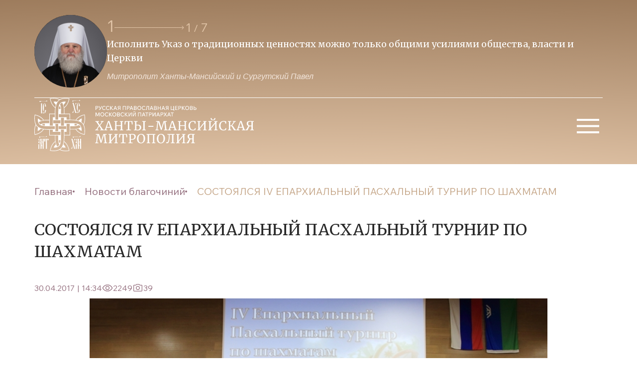

--- FILE ---
content_type: text/html; charset=UTF-8
request_url: https://ugraeparhia.ru/sostoyalsya-iv-eparhialnyiy-pashalnyiy-turnir-po-shahmatam/
body_size: 22736
content:
<!doctype html>
<head>
	<meta property="og:image" content="/src/assets/img/logo.svg?v=2">
	<meta charset="UTF-8">
    <meta name="viewport" content="width=device-width, user-scalable=no, initial-scale=1.0, maximum-scale=1.0, minimum-scale=1.0">
    <meta http-equiv="X-UA-Compatible" content="ie=edge"> 
    <link rel="stylesheet" href="/dist/css/libs.min.css?34">
    <link rel="stylesheet" href="/dist/css/main.min.css?34">
    <link rel="stylesheet" href="/wp-content/themes/main/style.css?8">
    <link rel="stylesheet" href="/wp-content/themes/main/css/fancybox.css">
    <link rel="preconnect" href="https://fonts.googleapis.com">
    <link rel="preconnect" href="https://fonts.gstatic.com" crossorigin>
    <link href="https://fonts.googleapis.com/css2?family=Merriweather:wght@300;400;700;900&display=swap" rel="stylesheet">
    <link href="https://fonts.googleapis.com/css2?family=Wix+Madefor+Text:ital,wght@0,400;0,500;0,600;0,700;0,800;1,500&display=swap" rel="stylesheet">
        <title>СОСТОЯЛСЯ IV ЕПАРХИАЛЬНЫЙ ПАСХАЛЬНЫЙ ТУРНИР ПО ШАХМАТАМ | Ханты-Мансийская Митрополия</title>
    
	<link rel="alternate" type="application/rss+xml" title="Ханты-Мансийская Митрополия Feed" href="https://ugraeparhia.ru/feed/">
    <meta name='robots' content='max-image-preview:large' />
<link rel="alternate" type="application/rss+xml" title="Ханты-Мансийская Митрополия &raquo; Лента комментариев к &laquo;СОСТОЯЛСЯ IV ЕПАРХИАЛЬНЫЙ ПАСХАЛЬНЫЙ ТУРНИР ПО ШАХМАТАМ&raquo;" href="https://ugraeparhia.ru/sostoyalsya-iv-eparhialnyiy-pashalnyiy-turnir-po-shahmatam/feed/" />
<script type="text/javascript">
/* <![CDATA[ */
window._wpemojiSettings = {"baseUrl":"https:\/\/s.w.org\/images\/core\/emoji\/14.0.0\/72x72\/","ext":".png","svgUrl":"https:\/\/s.w.org\/images\/core\/emoji\/14.0.0\/svg\/","svgExt":".svg","source":{"concatemoji":"https:\/\/ugraeparhia.ru\/wp-includes\/js\/wp-emoji-release.min.js?ver=6.4.1"}};
/*! This file is auto-generated */
!function(i,n){var o,s,e;function c(e){try{var t={supportTests:e,timestamp:(new Date).valueOf()};sessionStorage.setItem(o,JSON.stringify(t))}catch(e){}}function p(e,t,n){e.clearRect(0,0,e.canvas.width,e.canvas.height),e.fillText(t,0,0);var t=new Uint32Array(e.getImageData(0,0,e.canvas.width,e.canvas.height).data),r=(e.clearRect(0,0,e.canvas.width,e.canvas.height),e.fillText(n,0,0),new Uint32Array(e.getImageData(0,0,e.canvas.width,e.canvas.height).data));return t.every(function(e,t){return e===r[t]})}function u(e,t,n){switch(t){case"flag":return n(e,"\ud83c\udff3\ufe0f\u200d\u26a7\ufe0f","\ud83c\udff3\ufe0f\u200b\u26a7\ufe0f")?!1:!n(e,"\ud83c\uddfa\ud83c\uddf3","\ud83c\uddfa\u200b\ud83c\uddf3")&&!n(e,"\ud83c\udff4\udb40\udc67\udb40\udc62\udb40\udc65\udb40\udc6e\udb40\udc67\udb40\udc7f","\ud83c\udff4\u200b\udb40\udc67\u200b\udb40\udc62\u200b\udb40\udc65\u200b\udb40\udc6e\u200b\udb40\udc67\u200b\udb40\udc7f");case"emoji":return!n(e,"\ud83e\udef1\ud83c\udffb\u200d\ud83e\udef2\ud83c\udfff","\ud83e\udef1\ud83c\udffb\u200b\ud83e\udef2\ud83c\udfff")}return!1}function f(e,t,n){var r="undefined"!=typeof WorkerGlobalScope&&self instanceof WorkerGlobalScope?new OffscreenCanvas(300,150):i.createElement("canvas"),a=r.getContext("2d",{willReadFrequently:!0}),o=(a.textBaseline="top",a.font="600 32px Arial",{});return e.forEach(function(e){o[e]=t(a,e,n)}),o}function t(e){var t=i.createElement("script");t.src=e,t.defer=!0,i.head.appendChild(t)}"undefined"!=typeof Promise&&(o="wpEmojiSettingsSupports",s=["flag","emoji"],n.supports={everything:!0,everythingExceptFlag:!0},e=new Promise(function(e){i.addEventListener("DOMContentLoaded",e,{once:!0})}),new Promise(function(t){var n=function(){try{var e=JSON.parse(sessionStorage.getItem(o));if("object"==typeof e&&"number"==typeof e.timestamp&&(new Date).valueOf()<e.timestamp+604800&&"object"==typeof e.supportTests)return e.supportTests}catch(e){}return null}();if(!n){if("undefined"!=typeof Worker&&"undefined"!=typeof OffscreenCanvas&&"undefined"!=typeof URL&&URL.createObjectURL&&"undefined"!=typeof Blob)try{var e="postMessage("+f.toString()+"("+[JSON.stringify(s),u.toString(),p.toString()].join(",")+"));",r=new Blob([e],{type:"text/javascript"}),a=new Worker(URL.createObjectURL(r),{name:"wpTestEmojiSupports"});return void(a.onmessage=function(e){c(n=e.data),a.terminate(),t(n)})}catch(e){}c(n=f(s,u,p))}t(n)}).then(function(e){for(var t in e)n.supports[t]=e[t],n.supports.everything=n.supports.everything&&n.supports[t],"flag"!==t&&(n.supports.everythingExceptFlag=n.supports.everythingExceptFlag&&n.supports[t]);n.supports.everythingExceptFlag=n.supports.everythingExceptFlag&&!n.supports.flag,n.DOMReady=!1,n.readyCallback=function(){n.DOMReady=!0}}).then(function(){return e}).then(function(){var e;n.supports.everything||(n.readyCallback(),(e=n.source||{}).concatemoji?t(e.concatemoji):e.wpemoji&&e.twemoji&&(t(e.twemoji),t(e.wpemoji)))}))}((window,document),window._wpemojiSettings);
/* ]]> */
</script>
<style id='wp-emoji-styles-inline-css' type='text/css'>

	img.wp-smiley, img.emoji {
		display: inline !important;
		border: none !important;
		box-shadow: none !important;
		height: 1em !important;
		width: 1em !important;
		margin: 0 0.07em !important;
		vertical-align: -0.1em !important;
		background: none !important;
		padding: 0 !important;
	}
</style>
<link rel='stylesheet' id='wp-block-library-css' href='https://ugraeparhia.ru/wp-includes/css/dist/block-library/style.min.css?ver=6.4.1' type='text/css' media='all' />
<style id='classic-theme-styles-inline-css' type='text/css'>
/*! This file is auto-generated */
.wp-block-button__link{color:#fff;background-color:#32373c;border-radius:9999px;box-shadow:none;text-decoration:none;padding:calc(.667em + 2px) calc(1.333em + 2px);font-size:1.125em}.wp-block-file__button{background:#32373c;color:#fff;text-decoration:none}
</style>
<style id='global-styles-inline-css' type='text/css'>
body{--wp--preset--color--black: #000000;--wp--preset--color--cyan-bluish-gray: #abb8c3;--wp--preset--color--white: #ffffff;--wp--preset--color--pale-pink: #f78da7;--wp--preset--color--vivid-red: #cf2e2e;--wp--preset--color--luminous-vivid-orange: #ff6900;--wp--preset--color--luminous-vivid-amber: #fcb900;--wp--preset--color--light-green-cyan: #7bdcb5;--wp--preset--color--vivid-green-cyan: #00d084;--wp--preset--color--pale-cyan-blue: #8ed1fc;--wp--preset--color--vivid-cyan-blue: #0693e3;--wp--preset--color--vivid-purple: #9b51e0;--wp--preset--gradient--vivid-cyan-blue-to-vivid-purple: linear-gradient(135deg,rgba(6,147,227,1) 0%,rgb(155,81,224) 100%);--wp--preset--gradient--light-green-cyan-to-vivid-green-cyan: linear-gradient(135deg,rgb(122,220,180) 0%,rgb(0,208,130) 100%);--wp--preset--gradient--luminous-vivid-amber-to-luminous-vivid-orange: linear-gradient(135deg,rgba(252,185,0,1) 0%,rgba(255,105,0,1) 100%);--wp--preset--gradient--luminous-vivid-orange-to-vivid-red: linear-gradient(135deg,rgba(255,105,0,1) 0%,rgb(207,46,46) 100%);--wp--preset--gradient--very-light-gray-to-cyan-bluish-gray: linear-gradient(135deg,rgb(238,238,238) 0%,rgb(169,184,195) 100%);--wp--preset--gradient--cool-to-warm-spectrum: linear-gradient(135deg,rgb(74,234,220) 0%,rgb(151,120,209) 20%,rgb(207,42,186) 40%,rgb(238,44,130) 60%,rgb(251,105,98) 80%,rgb(254,248,76) 100%);--wp--preset--gradient--blush-light-purple: linear-gradient(135deg,rgb(255,206,236) 0%,rgb(152,150,240) 100%);--wp--preset--gradient--blush-bordeaux: linear-gradient(135deg,rgb(254,205,165) 0%,rgb(254,45,45) 50%,rgb(107,0,62) 100%);--wp--preset--gradient--luminous-dusk: linear-gradient(135deg,rgb(255,203,112) 0%,rgb(199,81,192) 50%,rgb(65,88,208) 100%);--wp--preset--gradient--pale-ocean: linear-gradient(135deg,rgb(255,245,203) 0%,rgb(182,227,212) 50%,rgb(51,167,181) 100%);--wp--preset--gradient--electric-grass: linear-gradient(135deg,rgb(202,248,128) 0%,rgb(113,206,126) 100%);--wp--preset--gradient--midnight: linear-gradient(135deg,rgb(2,3,129) 0%,rgb(40,116,252) 100%);--wp--preset--font-size--small: 13px;--wp--preset--font-size--medium: 20px;--wp--preset--font-size--large: 36px;--wp--preset--font-size--x-large: 42px;--wp--preset--spacing--20: 0.44rem;--wp--preset--spacing--30: 0.67rem;--wp--preset--spacing--40: 1rem;--wp--preset--spacing--50: 1.5rem;--wp--preset--spacing--60: 2.25rem;--wp--preset--spacing--70: 3.38rem;--wp--preset--spacing--80: 5.06rem;--wp--preset--shadow--natural: 6px 6px 9px rgba(0, 0, 0, 0.2);--wp--preset--shadow--deep: 12px 12px 50px rgba(0, 0, 0, 0.4);--wp--preset--shadow--sharp: 6px 6px 0px rgba(0, 0, 0, 0.2);--wp--preset--shadow--outlined: 6px 6px 0px -3px rgba(255, 255, 255, 1), 6px 6px rgba(0, 0, 0, 1);--wp--preset--shadow--crisp: 6px 6px 0px rgba(0, 0, 0, 1);}:where(.is-layout-flex){gap: 0.5em;}:where(.is-layout-grid){gap: 0.5em;}body .is-layout-flow > .alignleft{float: left;margin-inline-start: 0;margin-inline-end: 2em;}body .is-layout-flow > .alignright{float: right;margin-inline-start: 2em;margin-inline-end: 0;}body .is-layout-flow > .aligncenter{margin-left: auto !important;margin-right: auto !important;}body .is-layout-constrained > .alignleft{float: left;margin-inline-start: 0;margin-inline-end: 2em;}body .is-layout-constrained > .alignright{float: right;margin-inline-start: 2em;margin-inline-end: 0;}body .is-layout-constrained > .aligncenter{margin-left: auto !important;margin-right: auto !important;}body .is-layout-constrained > :where(:not(.alignleft):not(.alignright):not(.alignfull)){max-width: var(--wp--style--global--content-size);margin-left: auto !important;margin-right: auto !important;}body .is-layout-constrained > .alignwide{max-width: var(--wp--style--global--wide-size);}body .is-layout-flex{display: flex;}body .is-layout-flex{flex-wrap: wrap;align-items: center;}body .is-layout-flex > *{margin: 0;}body .is-layout-grid{display: grid;}body .is-layout-grid > *{margin: 0;}:where(.wp-block-columns.is-layout-flex){gap: 2em;}:where(.wp-block-columns.is-layout-grid){gap: 2em;}:where(.wp-block-post-template.is-layout-flex){gap: 1.25em;}:where(.wp-block-post-template.is-layout-grid){gap: 1.25em;}.has-black-color{color: var(--wp--preset--color--black) !important;}.has-cyan-bluish-gray-color{color: var(--wp--preset--color--cyan-bluish-gray) !important;}.has-white-color{color: var(--wp--preset--color--white) !important;}.has-pale-pink-color{color: var(--wp--preset--color--pale-pink) !important;}.has-vivid-red-color{color: var(--wp--preset--color--vivid-red) !important;}.has-luminous-vivid-orange-color{color: var(--wp--preset--color--luminous-vivid-orange) !important;}.has-luminous-vivid-amber-color{color: var(--wp--preset--color--luminous-vivid-amber) !important;}.has-light-green-cyan-color{color: var(--wp--preset--color--light-green-cyan) !important;}.has-vivid-green-cyan-color{color: var(--wp--preset--color--vivid-green-cyan) !important;}.has-pale-cyan-blue-color{color: var(--wp--preset--color--pale-cyan-blue) !important;}.has-vivid-cyan-blue-color{color: var(--wp--preset--color--vivid-cyan-blue) !important;}.has-vivid-purple-color{color: var(--wp--preset--color--vivid-purple) !important;}.has-black-background-color{background-color: var(--wp--preset--color--black) !important;}.has-cyan-bluish-gray-background-color{background-color: var(--wp--preset--color--cyan-bluish-gray) !important;}.has-white-background-color{background-color: var(--wp--preset--color--white) !important;}.has-pale-pink-background-color{background-color: var(--wp--preset--color--pale-pink) !important;}.has-vivid-red-background-color{background-color: var(--wp--preset--color--vivid-red) !important;}.has-luminous-vivid-orange-background-color{background-color: var(--wp--preset--color--luminous-vivid-orange) !important;}.has-luminous-vivid-amber-background-color{background-color: var(--wp--preset--color--luminous-vivid-amber) !important;}.has-light-green-cyan-background-color{background-color: var(--wp--preset--color--light-green-cyan) !important;}.has-vivid-green-cyan-background-color{background-color: var(--wp--preset--color--vivid-green-cyan) !important;}.has-pale-cyan-blue-background-color{background-color: var(--wp--preset--color--pale-cyan-blue) !important;}.has-vivid-cyan-blue-background-color{background-color: var(--wp--preset--color--vivid-cyan-blue) !important;}.has-vivid-purple-background-color{background-color: var(--wp--preset--color--vivid-purple) !important;}.has-black-border-color{border-color: var(--wp--preset--color--black) !important;}.has-cyan-bluish-gray-border-color{border-color: var(--wp--preset--color--cyan-bluish-gray) !important;}.has-white-border-color{border-color: var(--wp--preset--color--white) !important;}.has-pale-pink-border-color{border-color: var(--wp--preset--color--pale-pink) !important;}.has-vivid-red-border-color{border-color: var(--wp--preset--color--vivid-red) !important;}.has-luminous-vivid-orange-border-color{border-color: var(--wp--preset--color--luminous-vivid-orange) !important;}.has-luminous-vivid-amber-border-color{border-color: var(--wp--preset--color--luminous-vivid-amber) !important;}.has-light-green-cyan-border-color{border-color: var(--wp--preset--color--light-green-cyan) !important;}.has-vivid-green-cyan-border-color{border-color: var(--wp--preset--color--vivid-green-cyan) !important;}.has-pale-cyan-blue-border-color{border-color: var(--wp--preset--color--pale-cyan-blue) !important;}.has-vivid-cyan-blue-border-color{border-color: var(--wp--preset--color--vivid-cyan-blue) !important;}.has-vivid-purple-border-color{border-color: var(--wp--preset--color--vivid-purple) !important;}.has-vivid-cyan-blue-to-vivid-purple-gradient-background{background: var(--wp--preset--gradient--vivid-cyan-blue-to-vivid-purple) !important;}.has-light-green-cyan-to-vivid-green-cyan-gradient-background{background: var(--wp--preset--gradient--light-green-cyan-to-vivid-green-cyan) !important;}.has-luminous-vivid-amber-to-luminous-vivid-orange-gradient-background{background: var(--wp--preset--gradient--luminous-vivid-amber-to-luminous-vivid-orange) !important;}.has-luminous-vivid-orange-to-vivid-red-gradient-background{background: var(--wp--preset--gradient--luminous-vivid-orange-to-vivid-red) !important;}.has-very-light-gray-to-cyan-bluish-gray-gradient-background{background: var(--wp--preset--gradient--very-light-gray-to-cyan-bluish-gray) !important;}.has-cool-to-warm-spectrum-gradient-background{background: var(--wp--preset--gradient--cool-to-warm-spectrum) !important;}.has-blush-light-purple-gradient-background{background: var(--wp--preset--gradient--blush-light-purple) !important;}.has-blush-bordeaux-gradient-background{background: var(--wp--preset--gradient--blush-bordeaux) !important;}.has-luminous-dusk-gradient-background{background: var(--wp--preset--gradient--luminous-dusk) !important;}.has-pale-ocean-gradient-background{background: var(--wp--preset--gradient--pale-ocean) !important;}.has-electric-grass-gradient-background{background: var(--wp--preset--gradient--electric-grass) !important;}.has-midnight-gradient-background{background: var(--wp--preset--gradient--midnight) !important;}.has-small-font-size{font-size: var(--wp--preset--font-size--small) !important;}.has-medium-font-size{font-size: var(--wp--preset--font-size--medium) !important;}.has-large-font-size{font-size: var(--wp--preset--font-size--large) !important;}.has-x-large-font-size{font-size: var(--wp--preset--font-size--x-large) !important;}
.wp-block-navigation a:where(:not(.wp-element-button)){color: inherit;}
:where(.wp-block-post-template.is-layout-flex){gap: 1.25em;}:where(.wp-block-post-template.is-layout-grid){gap: 1.25em;}
:where(.wp-block-columns.is-layout-flex){gap: 2em;}:where(.wp-block-columns.is-layout-grid){gap: 2em;}
.wp-block-pullquote{font-size: 1.5em;line-height: 1.6;}
</style>
<link rel="https://api.w.org/" href="https://ugraeparhia.ru/wp-json/" /><link rel="alternate" type="application/json" href="https://ugraeparhia.ru/wp-json/wp/v2/posts/92428" /><link rel="EditURI" type="application/rsd+xml" title="RSD" href="https://ugraeparhia.ru/xmlrpc.php?rsd" />
<meta name="generator" content="WordPress 6.4.1" />
<link rel="canonical" href="https://ugraeparhia.ru/sostoyalsya-iv-eparhialnyiy-pashalnyiy-turnir-po-shahmatam/" />
<link rel='shortlink' href='https://ugraeparhia.ru/?p=92428' />
<link rel="alternate" type="application/json+oembed" href="https://ugraeparhia.ru/wp-json/oembed/1.0/embed?url=https%3A%2F%2Fugraeparhia.ru%2Fsostoyalsya-iv-eparhialnyiy-pashalnyiy-turnir-po-shahmatam%2F" />
<link rel="alternate" type="text/xml+oembed" href="https://ugraeparhia.ru/wp-json/oembed/1.0/embed?url=https%3A%2F%2Fugraeparhia.ru%2Fsostoyalsya-iv-eparhialnyiy-pashalnyiy-turnir-po-shahmatam%2F&#038;format=xml" />

<script type="text/javascript">
	function addHandler(object, event, handler) {
		if (typeof object.addEventListener != 'undefined') 
			object.addEventListener(event, handler, false);
		else
			if (typeof object.attachEvent != 'undefined')
				object.attachEvent('on' + event, handler);
			else 
				throw 'Incompatible browser';
	}
</script>
</head>
<body data-rsssl=1>
    <header class="header">
        <div class="container header__top">
            <a href="/" class="logo-wrapper">
                <img class="logo-wrapper-img" src="/src/assets/img/logo.svg?v=2" alt="logo"/>
            </a>
            <div class="quotes">
                <img class="quotes__avatar avatar" src="/assets/2024/01/avatartop3-scaled.jpg" alt="avatar"/>
                <div class="swiper swiper-quotes">
                    <div class="swiper-quotes-top">
                        <img class="quotes__avatar quotes__avatar-mini avatar" src="/src/assets/img/avatartop.svg" alt="avatar"/>
                        <div class="quotes-wrapper-interactive">
                            <div class="quotes-wrapper-interactive__current-pagintation"></div>
                            <svg class="swiper-button-next swiper-quotes-next" xmlns="http://www.w3.org/2000/svg" width="141" height="8" viewBox="0 0 141 8" fill="none">
                                <path d="M140.354 4.35355C140.549 4.15829 140.549 3.84171 140.354 3.64645L137.172 0.464466C136.976 0.269204 136.66 0.269204 136.464 0.464466C136.269 0.659728 136.269 0.976311 136.464 1.17157L139.293 4L136.464 6.82843C136.269 7.02369 136.269 7.34027 136.464 7.53553C136.66 7.7308 136.976 7.7308 137.172 7.53553L140.354 4.35355ZM0 4.5H140V3.5H0V4.5Z" fill="#E1C4A7"/>
                            </svg>
                            <div class="swiper-pagination swiper-pagination-quotes"></div>
                        </div>
                    </div>
                    <div class="swiper-wrapper">
                                                                            <div class="swiper-slide">
                                <p class="quotes-slider-text">Исполнить Указ о традиционных  ценностях можно только общими усилиями общества, власти и Церкви </p>
                                <span class="quotes-slider-author">Митрополит Ханты-Мансийский и Сургутский Павел</span>
                            </div>
                                                                            <div class="swiper-slide">
                                <p class="quotes-slider-text">Образ нашего будущего зависит и от тех, кто на передовой и от тех, кто усердно молится о победе</p>
                                <span class="quotes-slider-author">Митрополит Ханты-Мансийский и Сургутский Павел</span>
                            </div>
                                                                            <div class="swiper-slide">
                                <p class="quotes-slider-text">Приоритет духовных ценностей над идеологией потребления -  залог ценностей традиционных</p>
                                <span class="quotes-slider-author">Митрополит Ханты-Мансийский и Сургутский Павел</span>
                            </div>
                                                                            <div class="swiper-slide">
                                <p class="quotes-slider-text">Будем преуспевать в исполнении заветов веры Православной-источника благочестия и любви</p>
                                <span class="quotes-slider-author">Митрополит Ханты-Мансийский и Сургутский Павел</span>
                            </div>
                                                                            <div class="swiper-slide">
                                <p class="quotes-slider-text">Во Христе, как истинном Боге, каждый из нас обрел возможность собственного Воскресения</p>
                                <span class="quotes-slider-author">Митрополит Ханты-Мансийский и Сургутский Павел</span>
                            </div>
                                                                            <div class="swiper-slide">
                                <p class="quotes-slider-text">Понуждая себя к духовному труду трезвим свою душу, дабы не пребывать в расслаблении</p>
                                <span class="quotes-slider-author">Митрополит Ханты-Мансийский и Сургутский Павел</span>
                            </div>
                                                                            <div class="swiper-slide">
                                <p class="quotes-slider-text">Как бы мы ни молились – большой молитвой или малой, главное, чтобы были с Богом, со своими святыми покровителями</p>
                                <span class="quotes-slider-author">Митрополит Ханты-Мансийский и Сургутский Павел</span>
                            </div>
                                            </div>
                </div>
            </div>
            <button class="btn-burger">
                <svg xmlns="http://www.w3.org/2000/svg" width="60" height="60" viewBox="0 0 60 60" fill="none">
                    <path d="M8 44V40H53V44H8ZM8 31.5V27.5H53V31.5H8ZM8 19V15H53V19H8Z" fill="white"/>
                </svg>
            </button>
        </div>
        <ul id="menu-osnovnoe-menyu" class="header-menu-top container"><li id="menu-item-53718" class="header-menu-top__item   menu-item-depth-0 menu-item menu-item-type-custom menu-item-object-custom menu-item-has-children menu-item-53718"><a class="header-menu-top__item-link">Глава митрополии</a>
<ul class="header-menu-top__sub-menu bg-beige"><div class="rectangle__content"></div>
	<li id="menu-item-904" class="sub-menu__item   menu-item-depth-1 menu-item menu-item-type-post_type menu-item-object-page menu-item-904"><a href="https://ugraeparhia.ru/biografiya/" class="sub-menu__link">Биография</a></li>
	<li id="menu-item-228381" class="sub-menu__item   menu-item-depth-1 menu-item menu-item-type-custom menu-item-object-custom menu-item-228381"><a href="/sluzhenie/" class="sub-menu__link">Служение</a></li>
	<li id="menu-item-228482" class="sub-menu__item   menu-item-depth-1 menu-item menu-item-type-custom menu-item-object-custom menu-item-228482"><a href="/obrashheniya/" class="sub-menu__link">Обращения</a></li>
	<li id="menu-item-254429" class="sub-menu__item   menu-item-depth-1 menu-item menu-item-type-custom menu-item-object-custom menu-item-254429"><a href="/predstoyashhie-sluzheniya-glavy-hanty-mansijskoj-mitropolii/" class="sub-menu__link">Расписание богослужений</a></li>
</ul>
</li>
<li id="menu-item-53712" class="header-menu-top__item   menu-item-depth-0 menu-item menu-item-type-custom menu-item-object-custom menu-item-has-children menu-item-53712"><a class="header-menu-top__item-link">Епархия</a>
<ul class="header-menu-top__sub-menu bg-beige"><div class="rectangle__content"></div>
	<li id="menu-item-60262" class="sub-menu__item   menu-item-depth-1 menu-item menu-item-type-post_type menu-item-object-page menu-item-60262"><a href="https://ugraeparhia.ru/istoriya-eparhii/" class="sub-menu__link">История епархии</a></li>
	<li id="menu-item-228518" class="sub-menu__item   menu-item-depth-1 menu-item menu-item-type-post_type menu-item-object-page menu-item-228518"><a href="https://ugraeparhia.ru/eparhialnyie-otdelyi/" class="sub-menu__link">Епархиальное управление</a></li>
	<li id="menu-item-228384" class="sub-menu__item   menu-item-depth-1 menu-item menu-item-type-custom menu-item-object-custom menu-item-228384"><a href="/duhovenstvo/" class="sub-menu__link">Духовенство</a></li>
	<li id="menu-item-286972" class="sub-menu__item   menu-item-depth-1 menu-item menu-item-type-post_type menu-item-object-page menu-item-286972"><a href="https://ugraeparhia.ru/sestrichestva-i-bratstva-eparhii/" class="sub-menu__link">Сестричества и братства епархии</a></li>
	<li id="menu-item-228533" class="sub-menu__item   menu-item-depth-1 menu-item menu-item-type-post_type menu-item-object-page menu-item-228533"><a href="https://ugraeparhia.ru/dokumenty/" class="sub-menu__link">Документы</a></li>
	<li id="menu-item-261842" class="sub-menu__item   menu-item-depth-1 menu-item menu-item-type-taxonomy menu-item-object-category menu-item-261842"><a href="https://ugraeparhia.ru/category/svyashhennomucheniki/" class="sub-menu__link">Новомученики и исповедники ХХ века</a></li>
</ul>
</li>
<li id="menu-item-228519" class="header-menu-top__item   menu-item-depth-0 menu-item menu-item-type-custom menu-item-object-custom menu-item-has-children menu-item-228519"><a class="header-menu-top__item-link">Благочиния и приходы</a>
<ul class="header-menu-top__sub-menu bg-beige"><div class="rectangle__content"></div>
	<li id="menu-item-60253" class="sub-menu__item   menu-item-depth-1 menu-item menu-item-type-post_type menu-item-object-page menu-item-60253"><a href="https://ugraeparhia.ru/blagochiniya/" class="sub-menu__link">Благочиния</a></li>
	<li id="menu-item-228669" class="sub-menu__item   menu-item-depth-1 menu-item menu-item-type-post_type menu-item-object-page menu-item-228669"><a href="https://ugraeparhia.ru/karta-hramov/" class="sub-menu__link">Карта храмов</a></li>
</ul>
</li>
<li id="menu-item-228538" class="header-menu-top__item   menu-item-depth-0 menu-item menu-item-type-custom menu-item-object-custom menu-item-has-children menu-item-228538"><a class="header-menu-top__item-link">Новости епархии</a>
<ul class="header-menu-top__sub-menu bg-beige"><div class="rectangle__content"></div>
	<li id="menu-item-228544" class="sub-menu__item   menu-item-depth-1 menu-item menu-item-type-post_type menu-item-object-page menu-item-228544"><a href="https://ugraeparhia.ru/novosti-otdelov/" class="sub-menu__link">Новости отделов</a></li>
	<li id="menu-item-228541" class="sub-menu__item   menu-item-depth-1 menu-item menu-item-type-post_type menu-item-object-page menu-item-228541"><a href="https://ugraeparhia.ru/novosti-blagochinij/" class="sub-menu__link">Новости благочиний</a></li>
	<li id="menu-item-228654" class="sub-menu__item   menu-item-depth-1 menu-item menu-item-type-taxonomy menu-item-object-category menu-item-228654"><a href="https://ugraeparhia.ru/category/news/publikacii/" class="sub-menu__link">Публикации</a></li>
	<li id="menu-item-255581" class="sub-menu__item   menu-item-depth-1 menu-item menu-item-type-custom menu-item-object-custom menu-item-255581"><a href="https://ugraeparhia.ru/arhiv/" class="sub-menu__link">Архив</a></li>
</ul>
</li>
<li id="menu-item-229291" class="header-menu-top__item   menu-item-depth-0 menu-item menu-item-type-custom menu-item-object-custom menu-item-has-children menu-item-229291"><a class="header-menu-top__item-link">Медиа</a>
<ul class="header-menu-top__sub-menu bg-beige"><div class="rectangle__content"></div>
	<li id="menu-item-248536" class="sub-menu__item   menu-item-depth-1 menu-item menu-item-type-custom menu-item-object-custom menu-item-248536"><a href="/media/" class="sub-menu__link">Медиа материалы</a></li>
	<li id="menu-item-228677" class="sub-menu__item   menu-item-depth-1 menu-item menu-item-type-taxonomy menu-item-object-category menu-item-228677"><a href="https://ugraeparhia.ru/category/yugra-pravoslavnaya/" class="sub-menu__link">Архив издания журнала &#171;ЮГРА православная&#187;</a></li>
</ul>
</li>
<li id="menu-item-44434" class="header-menu-top__item   menu-item-depth-0 menu-item menu-item-type-custom menu-item-object-custom menu-item-has-children menu-item-44434"><a class="header-menu-top__item-link">Образование</a>
<ul class="header-menu-top__sub-menu bg-beige"><div class="rectangle__content"></div>
	<li id="menu-item-9897" class="sub-menu__item   menu-item-depth-1 menu-item menu-item-type-post_type menu-item-object-page menu-item-9897"><a href="https://ugraeparhia.ru/obrazovanie/osnovyi-pravoslavnoy-kulturyi/" class="sub-menu__link">Основы православной культуры</a></li>
	<li id="menu-item-9896" class="sub-menu__item   menu-item-depth-1 menu-item menu-item-type-post_type menu-item-object-page menu-item-9896"><a href="https://ugraeparhia.ru/obrazovanie/voskresnyie-shkolyi-i-pravoslavnyie-gimnazii/" class="sub-menu__link">Воскресные школы</a></li>
	<li id="menu-item-9895" class="sub-menu__item   menu-item-depth-1 menu-item menu-item-type-post_type menu-item-object-page menu-item-9895"><a href="https://ugraeparhia.ru/obrazovanie/missonersko-katehizatorskie-kursyi/" class="sub-menu__link">Миссионерско-катехизические курсы</a></li>
	<li id="menu-item-60305" class="sub-menu__item   menu-item-depth-1 menu-item menu-item-type-post_type menu-item-object-page menu-item-60305"><a href="https://ugraeparhia.ru/obrazovanie/sotsiokulturnyie-istoki/" class="sub-menu__link">Социокультурные истоки</a></li>
	<li id="menu-item-228537" class="sub-menu__item   menu-item-depth-1 menu-item menu-item-type-post_type menu-item-object-page menu-item-228537"><a href="https://ugraeparhia.ru/oglasheniya/" class="sub-menu__link">Оглашения</a></li>
</ul>
</li>
<li id="menu-item-229292" class="header-menu-top__item   menu-item-depth-0 menu-item menu-item-type-custom menu-item-object-custom menu-item-has-children menu-item-229292"><a class="header-menu-top__item-link">Кафедральные соборы</a>
<ul class="header-menu-top__sub-menu bg-beige"><div class="rectangle__content"></div>
	<li id="menu-item-228727" class="sub-menu__item   menu-item-depth-1 menu-item menu-item-type-post_type menu-item-object-post menu-item-228727"><a href="https://ugraeparhia.ru/kafedralnyiy-sobor-voskreseniya-hristova-g-hantyi-mansiyska/" class="sub-menu__link">Воскресенский кафедральный собор г. Ханты-Мансийска</a></li>
	<li id="menu-item-229318" class="sub-menu__item   menu-item-depth-1 menu-item menu-item-type-custom menu-item-object-custom menu-item-229318"><a href="/svyato-troitskiy-kafedralnyiy-sobor-g-surgut/" class="sub-menu__link">Свято-Троицкий кафедральный собор г. Сургута</a></li>
	<li id="menu-item-229322" class="sub-menu__item   menu-item-depth-1 menu-item menu-item-type-custom menu-item-object-custom menu-item-229322"><a href="/hram-preobrazheniya-gospodnya-g-surgut/" class="sub-menu__link">Собор Преображения Господня г. Сургута</a></li>
	<li id="menu-item-228743" class="sub-menu__item   menu-item-depth-1 menu-item menu-item-type-taxonomy menu-item-object-category menu-item-228743"><a href="https://ugraeparhia.ru/category/raspisanie-sobor/" class="sub-menu__link">Расписание богослужений</a></li>
</ul>
</li>
</ul>        <div class="burger-menu-wrapper content">
            <div class="content__header container">
                <h2 class="title title-menu">Меню</h2>
                <div class="btn-burger-close">
                    <svg xmlns="http://www.w3.org/2000/svg" width="40" height="40" viewBox="0 0 40 40" fill="none">
                        <path d="M30.5004 9.51509C30.3462 9.36058 30.163 9.238 29.9614 9.15437C29.7598 9.07073 29.5436 9.02768 29.3254 9.02768C29.1071 9.02768 28.891 9.07073 28.6893 9.15437C28.4877 9.238 28.3046 9.36058 28.1504 9.51509L20.0004 17.6484L11.8504 9.49842C11.6961 9.34412 11.5129 9.22172 11.3113 9.13821C11.1097 9.0547 10.8936 9.01172 10.6754 9.01172C10.4572 9.01172 10.2411 9.0547 10.0395 9.13821C9.83786 9.22172 9.65468 9.34412 9.50037 9.49842C9.34607 9.65272 9.22367 9.83591 9.14016 10.0375C9.05665 10.2391 9.01367 10.4552 9.01367 10.6734C9.01367 10.8916 9.05665 11.1077 9.14016 11.3093C9.22367 11.5109 9.34607 11.6941 9.50037 11.8484L17.6504 19.9984L9.50037 28.1484C9.34607 28.3027 9.22367 28.4859 9.14016 28.6875C9.05665 28.8891 9.01367 29.1052 9.01367 29.3234C9.01367 29.5416 9.05665 29.7577 9.14016 29.9593C9.22367 30.1609 9.34607 30.3441 9.50037 30.4984C9.65468 30.6527 9.83786 30.7751 10.0395 30.8586C10.2411 30.9421 10.4572 30.9851 10.6754 30.9851C10.8936 30.9851 11.1097 30.9421 11.3113 30.8586C11.5129 30.7751 11.6961 30.6527 11.8504 30.4984L20.0004 22.3484L28.1504 30.4984C28.3047 30.6527 28.4879 30.7751 28.6895 30.8586C28.8911 30.9421 29.1072 30.9851 29.3254 30.9851C29.5436 30.9851 29.7597 30.9421 29.9613 30.8586C30.1629 30.7751 30.3461 30.6527 30.5004 30.4984C30.6547 30.3441 30.7771 30.1609 30.8606 29.9593C30.9441 29.7577 30.9871 29.5416 30.9871 29.3234C30.9871 29.1052 30.9441 28.8891 30.8606 28.6875C30.7771 28.4859 30.6547 28.3027 30.5004 28.1484L22.3504 19.9984L30.5004 11.8484C31.1337 11.2151 31.1337 10.1484 30.5004 9.51509Z" fill="#973B60"/>
                    </svg>
                </div>
            </div>
            <ul id="menu-osnovnoe-menyu-1" class="burger-menu container"><li class="burger-menu__item   menu-item-depth-0 menu-item menu-item-type-custom menu-item-object-custom menu-item-has-children menu-item-53718"><span  class="title burger-menu-title">Глава митрополии<svg xmlns="http://www.w3.org/2000/svg" width="60" height="28" viewBox="0 0 60 28" fill="none">
                            <g clip-path="url(#clip0_1524_14041)">
                            <path d="M36.6828 13.3741C36.4797 13.171 36.2042 13.0569 35.9169 13.0569C35.6296 13.0569 35.3541 13.171 35.151 13.3741L29.7885 18.7366L24.426 13.3741C24.2217 13.1768 23.948 13.0676 23.664 13.0701C23.3799 13.0725 23.1082 13.1865 22.9073 13.3873C22.7065 13.5882 22.5926 13.8599 22.5901 14.1439C22.5876 14.428 22.6968 14.7016 22.8942 14.906L29.0226 21.0344C29.2257 21.2375 29.5012 21.3516 29.7885 21.3516C30.0757 21.3516 30.3512 21.2375 30.5544 21.0344L36.6828 14.906C36.8859 14.7028 37 14.4273 37 14.14C37 13.8528 36.8859 13.5773 36.6828 13.3741Z" fill="#95707F"/>
                            </g>
                            <defs>
                            <clipPath id="clip0_1524_14041">
                            <rect width="28" height="60" fill="white" transform="translate(60) rotate(90)"/>
                            </clipPath>
                            </defs>
                        </svg></span>
<ul class="burger-menu-sub-menu">
	<li class="   menu-item-depth-1 menu-item menu-item-type-post_type menu-item-object-page menu-item-904"><a  href="https://ugraeparhia.ru/biografiya/" class="sub-menu__link">Биография</a></li>
	<li class="   menu-item-depth-1 menu-item menu-item-type-custom menu-item-object-custom menu-item-228381"><a  href="/sluzhenie/" class="sub-menu__link">Служение</a></li>
	<li class="   menu-item-depth-1 menu-item menu-item-type-custom menu-item-object-custom menu-item-228482"><a  href="/obrashheniya/" class="sub-menu__link">Обращения</a></li>
	<li class="   menu-item-depth-1 menu-item menu-item-type-custom menu-item-object-custom menu-item-254429"><a  href="/predstoyashhie-sluzheniya-glavy-hanty-mansijskoj-mitropolii/" class="sub-menu__link">Расписание богослужений</a></li>
</ul>
</li>
<li class="burger-menu__item   menu-item-depth-0 menu-item menu-item-type-custom menu-item-object-custom menu-item-has-children menu-item-53712"><span  class="title burger-menu-title">Епархия<svg xmlns="http://www.w3.org/2000/svg" width="60" height="28" viewBox="0 0 60 28" fill="none">
                            <g clip-path="url(#clip0_1524_14041)">
                            <path d="M36.6828 13.3741C36.4797 13.171 36.2042 13.0569 35.9169 13.0569C35.6296 13.0569 35.3541 13.171 35.151 13.3741L29.7885 18.7366L24.426 13.3741C24.2217 13.1768 23.948 13.0676 23.664 13.0701C23.3799 13.0725 23.1082 13.1865 22.9073 13.3873C22.7065 13.5882 22.5926 13.8599 22.5901 14.1439C22.5876 14.428 22.6968 14.7016 22.8942 14.906L29.0226 21.0344C29.2257 21.2375 29.5012 21.3516 29.7885 21.3516C30.0757 21.3516 30.3512 21.2375 30.5544 21.0344L36.6828 14.906C36.8859 14.7028 37 14.4273 37 14.14C37 13.8528 36.8859 13.5773 36.6828 13.3741Z" fill="#95707F"/>
                            </g>
                            <defs>
                            <clipPath id="clip0_1524_14041">
                            <rect width="28" height="60" fill="white" transform="translate(60) rotate(90)"/>
                            </clipPath>
                            </defs>
                        </svg></span>
<ul class="burger-menu-sub-menu">
	<li class="   menu-item-depth-1 menu-item menu-item-type-post_type menu-item-object-page menu-item-60262"><a  href="https://ugraeparhia.ru/istoriya-eparhii/" class="sub-menu__link">История епархии</a></li>
	<li class="   menu-item-depth-1 menu-item menu-item-type-post_type menu-item-object-page menu-item-228518"><a  href="https://ugraeparhia.ru/eparhialnyie-otdelyi/" class="sub-menu__link">Епархиальное управление</a></li>
	<li class="   menu-item-depth-1 menu-item menu-item-type-custom menu-item-object-custom menu-item-228384"><a  href="/duhovenstvo/" class="sub-menu__link">Духовенство</a></li>
	<li class="   menu-item-depth-1 menu-item menu-item-type-post_type menu-item-object-page menu-item-286972"><a  href="https://ugraeparhia.ru/sestrichestva-i-bratstva-eparhii/" class="sub-menu__link">Сестричества и братства епархии</a></li>
	<li class="   menu-item-depth-1 menu-item menu-item-type-post_type menu-item-object-page menu-item-228533"><a  href="https://ugraeparhia.ru/dokumenty/" class="sub-menu__link">Документы</a></li>
	<li class="   menu-item-depth-1 menu-item menu-item-type-taxonomy menu-item-object-category menu-item-261842"><a  href="https://ugraeparhia.ru/category/svyashhennomucheniki/" class="sub-menu__link">Новомученики и исповедники ХХ века</a></li>
</ul>
</li>
<li class="burger-menu__item   menu-item-depth-0 menu-item menu-item-type-custom menu-item-object-custom menu-item-has-children menu-item-228519"><span  class="title burger-menu-title">Благочиния и приходы<svg xmlns="http://www.w3.org/2000/svg" width="60" height="28" viewBox="0 0 60 28" fill="none">
                            <g clip-path="url(#clip0_1524_14041)">
                            <path d="M36.6828 13.3741C36.4797 13.171 36.2042 13.0569 35.9169 13.0569C35.6296 13.0569 35.3541 13.171 35.151 13.3741L29.7885 18.7366L24.426 13.3741C24.2217 13.1768 23.948 13.0676 23.664 13.0701C23.3799 13.0725 23.1082 13.1865 22.9073 13.3873C22.7065 13.5882 22.5926 13.8599 22.5901 14.1439C22.5876 14.428 22.6968 14.7016 22.8942 14.906L29.0226 21.0344C29.2257 21.2375 29.5012 21.3516 29.7885 21.3516C30.0757 21.3516 30.3512 21.2375 30.5544 21.0344L36.6828 14.906C36.8859 14.7028 37 14.4273 37 14.14C37 13.8528 36.8859 13.5773 36.6828 13.3741Z" fill="#95707F"/>
                            </g>
                            <defs>
                            <clipPath id="clip0_1524_14041">
                            <rect width="28" height="60" fill="white" transform="translate(60) rotate(90)"/>
                            </clipPath>
                            </defs>
                        </svg></span>
<ul class="burger-menu-sub-menu">
	<li class="   menu-item-depth-1 menu-item menu-item-type-post_type menu-item-object-page menu-item-60253"><a  href="https://ugraeparhia.ru/blagochiniya/" class="sub-menu__link">Благочиния</a></li>
	<li class="   menu-item-depth-1 menu-item menu-item-type-post_type menu-item-object-page menu-item-228669"><a  href="https://ugraeparhia.ru/karta-hramov/" class="sub-menu__link">Карта храмов</a></li>
</ul>
</li>
<li class="burger-menu__item   menu-item-depth-0 menu-item menu-item-type-custom menu-item-object-custom menu-item-has-children menu-item-228538"><span  class="title burger-menu-title">Новости епархии<svg xmlns="http://www.w3.org/2000/svg" width="60" height="28" viewBox="0 0 60 28" fill="none">
                            <g clip-path="url(#clip0_1524_14041)">
                            <path d="M36.6828 13.3741C36.4797 13.171 36.2042 13.0569 35.9169 13.0569C35.6296 13.0569 35.3541 13.171 35.151 13.3741L29.7885 18.7366L24.426 13.3741C24.2217 13.1768 23.948 13.0676 23.664 13.0701C23.3799 13.0725 23.1082 13.1865 22.9073 13.3873C22.7065 13.5882 22.5926 13.8599 22.5901 14.1439C22.5876 14.428 22.6968 14.7016 22.8942 14.906L29.0226 21.0344C29.2257 21.2375 29.5012 21.3516 29.7885 21.3516C30.0757 21.3516 30.3512 21.2375 30.5544 21.0344L36.6828 14.906C36.8859 14.7028 37 14.4273 37 14.14C37 13.8528 36.8859 13.5773 36.6828 13.3741Z" fill="#95707F"/>
                            </g>
                            <defs>
                            <clipPath id="clip0_1524_14041">
                            <rect width="28" height="60" fill="white" transform="translate(60) rotate(90)"/>
                            </clipPath>
                            </defs>
                        </svg></span>
<ul class="burger-menu-sub-menu">
	<li class="   menu-item-depth-1 menu-item menu-item-type-post_type menu-item-object-page menu-item-228544"><a  href="https://ugraeparhia.ru/novosti-otdelov/" class="sub-menu__link">Новости отделов</a></li>
	<li class="   menu-item-depth-1 menu-item menu-item-type-post_type menu-item-object-page menu-item-228541"><a  href="https://ugraeparhia.ru/novosti-blagochinij/" class="sub-menu__link">Новости благочиний</a></li>
	<li class="   menu-item-depth-1 menu-item menu-item-type-taxonomy menu-item-object-category menu-item-228654"><a  href="https://ugraeparhia.ru/category/news/publikacii/" class="sub-menu__link">Публикации</a></li>
	<li class="   menu-item-depth-1 menu-item menu-item-type-custom menu-item-object-custom menu-item-255581"><a  href="https://ugraeparhia.ru/arhiv/" class="sub-menu__link">Архив</a></li>
</ul>
</li>
<li class="burger-menu__item   menu-item-depth-0 menu-item menu-item-type-custom menu-item-object-custom menu-item-has-children menu-item-229291"><span  class="title burger-menu-title">Медиа<svg xmlns="http://www.w3.org/2000/svg" width="60" height="28" viewBox="0 0 60 28" fill="none">
                            <g clip-path="url(#clip0_1524_14041)">
                            <path d="M36.6828 13.3741C36.4797 13.171 36.2042 13.0569 35.9169 13.0569C35.6296 13.0569 35.3541 13.171 35.151 13.3741L29.7885 18.7366L24.426 13.3741C24.2217 13.1768 23.948 13.0676 23.664 13.0701C23.3799 13.0725 23.1082 13.1865 22.9073 13.3873C22.7065 13.5882 22.5926 13.8599 22.5901 14.1439C22.5876 14.428 22.6968 14.7016 22.8942 14.906L29.0226 21.0344C29.2257 21.2375 29.5012 21.3516 29.7885 21.3516C30.0757 21.3516 30.3512 21.2375 30.5544 21.0344L36.6828 14.906C36.8859 14.7028 37 14.4273 37 14.14C37 13.8528 36.8859 13.5773 36.6828 13.3741Z" fill="#95707F"/>
                            </g>
                            <defs>
                            <clipPath id="clip0_1524_14041">
                            <rect width="28" height="60" fill="white" transform="translate(60) rotate(90)"/>
                            </clipPath>
                            </defs>
                        </svg></span>
<ul class="burger-menu-sub-menu">
	<li class="   menu-item-depth-1 menu-item menu-item-type-custom menu-item-object-custom menu-item-248536"><a  href="/media/" class="sub-menu__link">Медиа материалы</a></li>
	<li class="   menu-item-depth-1 menu-item menu-item-type-taxonomy menu-item-object-category menu-item-228677"><a  href="https://ugraeparhia.ru/category/yugra-pravoslavnaya/" class="sub-menu__link">Архив издания журнала &#171;ЮГРА православная&#187;</a></li>
</ul>
</li>
<li class="burger-menu__item   menu-item-depth-0 menu-item menu-item-type-custom menu-item-object-custom menu-item-has-children menu-item-44434"><span  class="title burger-menu-title">Образование<svg xmlns="http://www.w3.org/2000/svg" width="60" height="28" viewBox="0 0 60 28" fill="none">
                            <g clip-path="url(#clip0_1524_14041)">
                            <path d="M36.6828 13.3741C36.4797 13.171 36.2042 13.0569 35.9169 13.0569C35.6296 13.0569 35.3541 13.171 35.151 13.3741L29.7885 18.7366L24.426 13.3741C24.2217 13.1768 23.948 13.0676 23.664 13.0701C23.3799 13.0725 23.1082 13.1865 22.9073 13.3873C22.7065 13.5882 22.5926 13.8599 22.5901 14.1439C22.5876 14.428 22.6968 14.7016 22.8942 14.906L29.0226 21.0344C29.2257 21.2375 29.5012 21.3516 29.7885 21.3516C30.0757 21.3516 30.3512 21.2375 30.5544 21.0344L36.6828 14.906C36.8859 14.7028 37 14.4273 37 14.14C37 13.8528 36.8859 13.5773 36.6828 13.3741Z" fill="#95707F"/>
                            </g>
                            <defs>
                            <clipPath id="clip0_1524_14041">
                            <rect width="28" height="60" fill="white" transform="translate(60) rotate(90)"/>
                            </clipPath>
                            </defs>
                        </svg></span>
<ul class="burger-menu-sub-menu">
	<li class="   menu-item-depth-1 menu-item menu-item-type-post_type menu-item-object-page menu-item-9897"><a  href="https://ugraeparhia.ru/obrazovanie/osnovyi-pravoslavnoy-kulturyi/" class="sub-menu__link">Основы православной культуры</a></li>
	<li class="   menu-item-depth-1 menu-item menu-item-type-post_type menu-item-object-page menu-item-9896"><a  href="https://ugraeparhia.ru/obrazovanie/voskresnyie-shkolyi-i-pravoslavnyie-gimnazii/" class="sub-menu__link">Воскресные школы</a></li>
	<li class="   menu-item-depth-1 menu-item menu-item-type-post_type menu-item-object-page menu-item-9895"><a  href="https://ugraeparhia.ru/obrazovanie/missonersko-katehizatorskie-kursyi/" class="sub-menu__link">Миссионерско-катехизические курсы</a></li>
	<li class="   menu-item-depth-1 menu-item menu-item-type-post_type menu-item-object-page menu-item-60305"><a  href="https://ugraeparhia.ru/obrazovanie/sotsiokulturnyie-istoki/" class="sub-menu__link">Социокультурные истоки</a></li>
	<li class="   menu-item-depth-1 menu-item menu-item-type-post_type menu-item-object-page menu-item-228537"><a  href="https://ugraeparhia.ru/oglasheniya/" class="sub-menu__link">Оглашения</a></li>
</ul>
</li>
<li class="burger-menu__item   menu-item-depth-0 menu-item menu-item-type-custom menu-item-object-custom menu-item-has-children menu-item-229292"><span  class="title burger-menu-title">Кафедральные соборы<svg xmlns="http://www.w3.org/2000/svg" width="60" height="28" viewBox="0 0 60 28" fill="none">
                            <g clip-path="url(#clip0_1524_14041)">
                            <path d="M36.6828 13.3741C36.4797 13.171 36.2042 13.0569 35.9169 13.0569C35.6296 13.0569 35.3541 13.171 35.151 13.3741L29.7885 18.7366L24.426 13.3741C24.2217 13.1768 23.948 13.0676 23.664 13.0701C23.3799 13.0725 23.1082 13.1865 22.9073 13.3873C22.7065 13.5882 22.5926 13.8599 22.5901 14.1439C22.5876 14.428 22.6968 14.7016 22.8942 14.906L29.0226 21.0344C29.2257 21.2375 29.5012 21.3516 29.7885 21.3516C30.0757 21.3516 30.3512 21.2375 30.5544 21.0344L36.6828 14.906C36.8859 14.7028 37 14.4273 37 14.14C37 13.8528 36.8859 13.5773 36.6828 13.3741Z" fill="#95707F"/>
                            </g>
                            <defs>
                            <clipPath id="clip0_1524_14041">
                            <rect width="28" height="60" fill="white" transform="translate(60) rotate(90)"/>
                            </clipPath>
                            </defs>
                        </svg></span>
<ul class="burger-menu-sub-menu">
	<li class="   menu-item-depth-1 menu-item menu-item-type-post_type menu-item-object-post menu-item-228727"><a  href="https://ugraeparhia.ru/kafedralnyiy-sobor-voskreseniya-hristova-g-hantyi-mansiyska/" class="sub-menu__link">Воскресенский кафедральный собор г. Ханты-Мансийска</a></li>
	<li class="   menu-item-depth-1 menu-item menu-item-type-custom menu-item-object-custom menu-item-229318"><a  href="/svyato-troitskiy-kafedralnyiy-sobor-g-surgut/" class="sub-menu__link">Свято-Троицкий кафедральный собор г. Сургута</a></li>
	<li class="   menu-item-depth-1 menu-item menu-item-type-custom menu-item-object-custom menu-item-229322"><a  href="/hram-preobrazheniya-gospodnya-g-surgut/" class="sub-menu__link">Собор Преображения Господня г. Сургута</a></li>
	<li class="   menu-item-depth-1 menu-item menu-item-type-taxonomy menu-item-object-category menu-item-228743"><a  href="https://ugraeparhia.ru/category/raspisanie-sobor/" class="sub-menu__link">Расписание богослужений</a></li>
</ul>
</li>
</ul>            <div class="container burger-menu-soc-seti">
                <div class="phone-wrapper">
                    <a class="footer__contact-phone burger-menu-contact-phone" href="tel:+73467318375">+7 (3467) 318-375</a>
                    <a class="footer__contact-phone burger-menu-contact-phone" href="tel:+73467318376">+7 (3467) 318-376</a>
                </div>
                <div class="soc-seti">
                    <a href="#" class="soc-seti__item">
                        <svg xmlns="http://www.w3.org/2000/svg" width="30" height="30" viewBox="0 0 30 30" fill="none">
                            <g clip-path="url(#clip0_1554_16388)">
                                <path d="M15 0C6.71563 0 0 6.71563 0 15C0 23.2844 6.71563 30 15 30C23.2844 30 30 23.2844 30 15C30 6.71563 23.2844 0 15 0ZM20.7688 16.9234C20.7688 16.9234 22.0953 18.2328 22.4219 18.8406C22.4313 18.8531 22.4359 18.8656 22.4391 18.8719C22.5719 19.0953 22.6031 19.2688 22.5375 19.3984C22.4281 19.6141 22.0531 19.7203 21.925 19.7297H19.5813C19.4188 19.7297 19.0781 19.6875 18.6656 19.4031C18.3484 19.1813 18.0359 18.8172 17.7313 18.4625C17.2766 17.9344 16.8828 17.4781 16.4859 17.4781C16.4355 17.478 16.3854 17.486 16.3375 17.5016C16.0375 17.5984 15.6531 18.0266 15.6531 19.1672C15.6531 19.5234 15.3719 19.7281 15.1734 19.7281H14.1C13.7344 19.7281 11.8297 19.6 10.1422 17.8203C8.07656 15.6406 6.21719 11.2688 6.20156 11.2281C6.08438 10.9453 6.32656 10.7937 6.59063 10.7937H8.95781C9.27344 10.7937 9.37656 10.9859 9.44844 11.1562C9.53281 11.3547 9.84219 12.1438 10.35 13.0313C11.1734 14.4781 11.6781 15.0656 12.0828 15.0656C12.1587 15.0647 12.2332 15.0454 12.3 15.0094C12.8281 14.7156 12.7297 12.8328 12.7063 12.4422C12.7063 12.3688 12.7047 11.6 12.4344 11.2312C12.2406 10.9641 11.9109 10.8625 11.7109 10.825C11.7919 10.7133 11.8985 10.6227 12.0219 10.5609C12.3844 10.3797 13.0375 10.3531 13.6859 10.3531H14.0469C14.75 10.3625 14.9313 10.4078 15.1859 10.4719C15.7016 10.5953 15.7125 10.9281 15.6672 12.0672C15.6531 12.3906 15.6391 12.7563 15.6391 13.1875C15.6391 13.2813 15.6344 13.3813 15.6344 13.4875C15.6188 14.0672 15.6 14.725 16.0094 14.9953C16.0628 15.0288 16.1245 15.0467 16.1875 15.0469C16.3297 15.0469 16.7578 15.0469 17.9172 13.0578C18.2747 12.4176 18.5855 11.7523 18.8469 11.0672C18.8703 11.0266 18.9391 10.9016 19.0203 10.8531C19.0803 10.8226 19.1468 10.807 19.2141 10.8078H21.9969C22.3 10.8078 22.5078 10.8531 22.5469 10.9703C22.6156 11.1562 22.5344 11.7234 21.2641 13.4438L20.6969 14.1922C19.5453 15.7016 19.5453 15.7781 20.7688 16.9234Z" fill="#95707F"/>
                            </g>
                            <defs>
                                <clipPath id="clip0_1554_16388">
                                    <rect width="30" height="30" fill="white"/>
                                </clipPath>
                            </defs>
                        </svg>
                    </a>
                    <a href="#" class="soc-seti__item">
                        <svg xmlns="http://www.w3.org/2000/svg" width="30" height="30" viewBox="0 0 30 30" fill="none">
                            <path d="M15 3.44922C0.258 3.44922 0 4.76022 0 14.9992C0 25.2382 0.258 26.5492 15 26.5492C29.742 26.5492 30 25.2382 30 14.9992C30 4.76022 29.742 3.44922 15 3.44922ZM19.8075 15.5002L13.0725 18.6442C12.483 18.9172 12 18.6112 12 17.9602V12.0382C12 11.3887 12.483 11.0812 13.0725 11.3542L19.8075 14.4982C20.397 14.7742 20.397 15.2242 19.8075 15.5002Z" fill="#95707F"/>
                        </svg>
                    </a>
                    <a href="#" class="soc-seti__item">
                        <svg xmlns="http://www.w3.org/2000/svg" width="30" height="30" viewBox="0 0 30 30" fill="none">
                            <path fill-rule="evenodd" clip-rule="evenodd" d="M15 30C23.2843 30 30 23.2843 30 15C30 6.71573 23.2843 0 15 0C6.71573 0 0 6.71573 0 15C0 23.2843 6.71573 30 15 30ZM19.5362 19.7354C19.9626 17.5706 20.8025 12.8741 20.9963 10.9417C21.0031 10.8516 20.9991 10.7479 20.9958 10.6592C20.9927 10.5794 20.9902 10.5117 20.9963 10.477C20.9833 10.3791 20.9446 10.2446 20.8154 10.1468C20.6603 10.0245 20.4148 10 20.3115 10C19.8205 10 19.084 10.2446 15.492 11.6633C14.2386 12.1525 11.732 13.1799 7.9591 14.7332C7.35182 14.9655 7.02879 15.1857 7.00295 15.4058C6.95661 15.7896 7.46075 15.9375 8.1522 16.1402C8.23196 16.1636 8.31422 16.1877 8.39841 16.213C9.05737 16.421 9.93599 16.6533 10.4011 16.6656C10.8146 16.6778 11.2798 16.5066 11.7966 16.1763C15.324 13.926 17.1329 12.7885 17.2492 12.7641C17.2593 12.7627 17.2696 12.7612 17.28 12.7596C17.3625 12.7474 17.4517 12.7342 17.5206 12.7885C17.5494 12.8175 17.5704 12.8527 17.5817 12.891C17.5929 12.9294 17.5941 12.9698 17.5852 13.0087C17.5338 13.2127 15.4369 15.0521 14.4789 15.8924C14.2307 16.1102 14.0589 16.2609 14.019 16.2987C13.9197 16.3943 13.8187 16.4851 13.7215 16.5725C13.0978 17.1332 12.628 17.5555 13.7347 18.2433C14.2807 18.5838 14.715 18.8638 15.1533 19.1465C15.5967 19.4325 16.0443 19.7211 16.6161 20.0778C16.7613 20.1686 16.9002 20.2624 17.0356 20.3538C17.5751 20.7178 18.0586 21.044 18.6576 20.9951C18.9935 20.9584 19.3553 20.6527 19.5362 19.7354Z" fill="#95707F"/>
                        </svg>
                    </a>
                    <a href="#" class="soc-seti__item">
                        <svg xmlns="http://www.w3.org/2000/svg" width="30" height="30" viewBox="0 0 30 30" fill="none">
                            <path fill-rule="evenodd" clip-rule="evenodd" d="M15 30C23.2843 30 30 23.2843 30 15C30 6.71573 23.2843 0 15 0C6.71573 0 0 6.71573 0 15C0 23.2843 6.71573 30 15 30ZM11.7165 8.21086C12.4907 7.43654 13.5405 7.00106 14.6355 7H14.6362C15.731 7.00124 16.7806 7.4368 17.5547 8.21109C18.3287 8.98539 18.7639 10.0352 18.7648 11.13C18.7634 12.2245 18.328 13.2737 17.554 14.0476C16.78 14.8215 15.7306 15.2568 14.6362 15.258C13.5414 15.2571 12.4918 14.822 11.7175 14.0481C10.9432 13.2742 10.5076 12.2247 10.5062 11.13C10.507 10.035 10.9424 8.98517 11.7165 8.21086ZM15.8442 9.92124C15.5236 9.60063 15.0889 9.42035 14.6355 9.42L14.6362 9.42067C14.1829 9.42102 13.7482 9.6012 13.4276 9.92167C13.107 10.2421 12.9267 10.6767 12.9262 11.13C12.9269 11.5832 13.1073 12.0177 13.4278 12.3381C13.7484 12.6586 14.1829 12.8388 14.6362 12.8393C15.0893 12.8386 15.5236 12.6583 15.8441 12.3379C16.1645 12.0175 16.3448 11.5831 16.3455 11.13C16.3451 10.6766 16.1649 10.2418 15.8442 9.92124ZM10.4606 15.6591C10.6643 15.4985 10.9142 15.4077 11.1735 15.4C11.4068 15.392 11.6442 15.452 11.8562 15.5853C12.6898 16.1064 13.6531 16.3827 14.6362 16.3827C15.6192 16.3827 16.5825 16.1064 17.4162 15.5853C17.5507 15.5008 17.7005 15.4435 17.8572 15.4169C18.0138 15.3902 18.1742 15.3947 18.3291 15.43C18.484 15.4653 18.6305 15.5308 18.7601 15.6227C18.8897 15.7146 18.9999 15.8311 19.0845 15.9657C19.1691 16.1002 19.2263 16.25 19.253 16.4067C19.2796 16.5633 19.2752 16.7237 19.2398 16.8786C19.2045 17.0335 19.139 17.18 19.0471 17.3096C18.9552 17.4392 18.8387 17.5494 18.7042 17.634C17.9667 18.0979 17.1562 18.4337 16.3068 18.6273L18.6148 20.9353C19.0882 21.4073 19.0882 22.1733 18.6148 22.646C18.5026 22.7582 18.3693 22.8473 18.2227 22.908C18.0761 22.9688 17.9189 23 17.7602 23C17.6014 23 17.4443 22.9688 17.2976 22.908C17.151 22.8473 17.0177 22.7582 16.9055 22.646L14.6355 20.3773L12.3682 22.646C12.1401 22.8673 11.8342 22.99 11.5165 22.9876C11.1988 22.9852 10.8948 22.858 10.6701 22.6334C10.4454 22.4088 10.318 22.1048 10.3155 21.7871C10.3131 21.4694 10.4356 21.1634 10.6568 20.9353L12.9648 18.6267C12.1153 18.4329 11.3045 18.0971 10.5668 17.6333C10.3471 17.4955 10.1775 17.2907 10.083 17.0492C9.98858 16.8076 9.9743 16.5421 10.0423 16.2918C10.1103 16.0415 10.2569 15.8197 10.4606 15.6591Z" fill="#95707F"/>
                        </svg>
                    </a>
                    <a href="#" class="soc-seti__item">
                        <svg xmlns="http://www.w3.org/2000/svg" width="30" height="30" viewBox="0 0 30 30" fill="none">
                            <path fill-rule="evenodd" clip-rule="evenodd" d="M30 15C30 23.2843 23.2843 30 15 30C6.71573 30 0 23.2843 0 15C0 6.71573 6.71573 0 15 0C23.2843 0 30 6.71573 30 15ZM22.7137 11.6513V18.75C22.7137 19.3239 22.4882 19.8761 22.0832 20.2937C21.6783 20.7112 21.1245 20.9626 20.5352 20.9962L20.3994 21H9.59944C9.00913 21 8.44113 20.7807 8.01164 20.387C7.58215 19.9933 7.32364 19.4549 7.28901 18.882L7.28516 18.75V11.6513L14.5713 16.374L14.6608 16.4235C14.7662 16.4736 14.8821 16.4996 14.9994 16.4996C15.1168 16.4996 15.2326 16.4736 15.3381 16.4235L15.4276 16.374L22.7137 11.6513ZM22.3709 10.0702C21.9636 9.4275 21.233 9 20.3999 9H9.5999L9.44485 9.00525C9.07675 9.02914 8.71986 9.13827 8.40397 9.32354C8.08807 9.5088 7.82233 9.76482 7.62891 10.0702L14.9999 14.8477L22.3709 10.0702Z" fill="#95707F"/>
                        </svg>
                    </a>
                </div>
            </div>
        </div>
    </header>
    <main class="main">
                    <div class="container">
                                                <style type="text/css">

        iframe {
            width: 100%;
            height: 420px;
            max-width: 920px;
            min-width: 420px;
        }
        .church-detail-container {
            background: #ffffff!important;
        }
    </style>
    <div class="bread-crumbs">
        <a href="#" class="bread-crumbs__item">Главная</a>
                    <a href="/novosti-blagochinij/" class="bread-crumbs__item">Новости благочиний</a>
                <a href="#"
           class="bread-crumbs__item bread-crumbs__item_active">СОСТОЯЛСЯ IV ЕПАРХИАЛЬНЫЙ ПАСХАЛЬНЫЙ ТУРНИР ПО ШАХМАТАМ</a>
    </div>
    <h1 class="title">СОСТОЯЛСЯ IV ЕПАРХИАЛЬНЫЙ ПАСХАЛЬНЫЙ ТУРНИР ПО ШАХМАТАМ</h1>
    <div class="content-wrapper">
        <div class="content-wrapper__left">
            <div class="news-info">
                <p class="news-info__item"><span>30.04.2017</span><span
                            class="news-info-separator">|</span>14:34</p>
                <div class="news-info__item">
                    <svg xmlns="http://www.w3.org/2000/svg" width="22" height="22" viewBox="0 0 22 22" fill="none">
                        <path d="M21.2532 10.7216C21.2231 10.6537 20.4952 9.03891 18.877 7.4207C16.7209 5.26453 13.9975 4.125 11 4.125C8.00249 4.125 5.27913 5.26453 3.12296 7.4207C1.50476 9.03891 0.773429 10.6562 0.746789 10.7216C0.707698 10.8095 0.6875 10.9046 0.6875 11.0009C0.6875 11.0971 0.707698 11.1922 0.746789 11.2802C0.776867 11.348 1.50476 12.962 3.12296 14.5802C5.27913 16.7355 8.00249 17.875 11 17.875C13.9975 17.875 16.7209 16.7355 18.877 14.5802C20.4952 12.962 21.2231 11.348 21.2532 11.2802C21.2923 11.1922 21.3125 11.0971 21.3125 11.0009C21.3125 10.9046 21.2923 10.8095 21.2532 10.7216ZM11 16.5C8.35484 16.5 6.04398 15.5384 4.13101 13.6426C3.34609 12.862 2.67831 11.9719 2.14843 11C2.67817 10.028 3.34597 9.13789 4.13101 8.35742C6.04398 6.46164 8.35484 5.5 11 5.5C13.6451 5.5 15.956 6.46164 17.869 8.35742C18.6554 9.1377 19.3247 10.0278 19.8559 11C19.2362 12.1567 16.5369 16.5 11 16.5ZM11 6.875C10.1841 6.875 9.38662 7.11693 8.70826 7.57019C8.02991 8.02345 7.5012 8.66769 7.18899 9.42143C6.87678 10.1752 6.79509 11.0046 6.95425 11.8047C7.11342 12.6049 7.50628 13.3399 8.08318 13.9168C8.66007 14.4937 9.39507 14.8866 10.1952 15.0457C10.9954 15.2049 11.8248 15.1232 12.5786 14.811C13.3323 14.4988 13.9765 13.9701 14.4298 13.2917C14.8831 12.6134 15.125 11.8158 15.125 11C15.1239 9.90633 14.6889 8.85778 13.9156 8.08444C13.1422 7.3111 12.0937 6.87614 11 6.875ZM11 13.75C10.4561 13.75 9.92441 13.5887 9.47217 13.2865C9.01994 12.9844 8.66746 12.5549 8.45932 12.0524C8.25118 11.5499 8.19672 10.9969 8.30283 10.4635C8.40894 9.93005 8.67085 9.44005 9.05545 9.05546C9.44004 8.67086 9.93005 8.40895 10.4635 8.30284C10.9969 8.19673 11.5499 8.25119 12.0524 8.45933C12.5549 8.66747 12.9844 9.01995 13.2865 9.47218C13.5887 9.92442 13.75 10.4561 13.75 11C13.75 11.7293 13.4603 12.4288 12.9445 12.9445C12.4288 13.4603 11.7293 13.75 11 13.75Z"
                              fill="#95707F"/>
                    </svg>
                    <span>2249</span>
                </div>
                <div class="news-info__item">
                    <svg xmlns="http://www.w3.org/2000/svg" width="22" height="22" viewBox="0 0 22 22" fill="none">
                        <path fill-rule="evenodd" clip-rule="evenodd"
                              d="M14.8055 5.96667L13.3042 4.45332C13.2636 4.41206 13.2083 4.37326 13.1386 4.34473C13.0689 4.31618 12.9899 4.30009 12.9076 4.3H9.092C8.92453 4.3 8.7732 4.36861 8.68142 4.45875L7.19763 5.96667H3.8C3.63491 5.96667 3.4997 6.02892 3.41198 6.11014C3.3256 6.19012 3.3 6.27093 3.3 6.33333V16.3333C3.3 16.3957 3.3256 16.4765 3.41198 16.5565C3.4997 16.6378 3.63491 16.7 3.8 16.7H18.2C18.3651 16.7 18.5003 16.6378 18.588 16.5565C18.6744 16.4765 18.7 16.3957 18.7 16.3333V6.33333C18.7 6.27093 18.6744 6.19012 18.588 6.11014C18.5003 6.02892 18.3651 5.96667 18.2 5.96667H14.8055ZM7.76 3.54167C8.102 3.2 8.588 3 9.092 3H12.908C13.1571 3.00014 13.4034 3.04839 13.6312 3.14166C13.859 3.23492 14.0633 3.37116 14.231 3.54167L15.347 4.66667H18.2C19.19 4.66667 20 5.41667 20 6.33333V16.3333C20 17.25 19.19 18 18.2 18H3.8C2.81 18 2 17.25 2 16.3333V6.33333C2 5.41667 2.81 4.66667 3.8 4.66667H6.653L7.76 3.54167Z"
                              fill="#95707F"/>
                        <path fill-rule="evenodd" clip-rule="evenodd"
                              d="M11 13.7C12.4912 13.7 13.7 12.4912 13.7 11C13.7 9.50883 12.4912 8.3 11 8.3C9.50883 8.3 8.3 9.50883 8.3 11C8.3 12.4912 9.50883 13.7 11 13.7ZM11 15C13.2091 15 15 13.2091 15 11C15 8.79086 13.2091 7 11 7C8.79086 7 7 8.79086 7 11C7 13.2091 8.79086 15 11 15Z"
                              fill="#95707F"/>
                    </svg>
                    <span>39</span>
                </div>
            </div>
            <div class="news-detail">
                                                                            <img class="news-detail__img" src="https://ugraeparhia.ru/wp-content/cache/thumb/c2/bdc60e71c43edc2_920x518.jpg"/>
                                                                    <div class="news-detail__text">
                    <header class="entry-header">
<h1 class="entry-title"></h1>
</header>
<div class="entry-content">
<p>30 апреля в Югорской шахматной академии состоялся IV Епархиальный Пасхальный турнир по шахматам.  В соревнованиях приняли участие 171 человек от 6 до 86 лет.</p>
<p>В честь открытия турнира с приветственной речью выступил председатель отдела социального служения и благотворительности, настоятель храма в честь Иконы Божьей Матери «Знамение» города Ханты-Мансийска иерей Леонид Бартков.</p>
<p>По итогам соревнований двукратным победителем Епархиального Пасхального турнира стал Самков Максим, на второй строчке Сибряев Александр и третьим стал Ли Александр.</p>
<p>Были награждены победители и призеры в группе мальчиков до 10 лет, девочек до 10 лет, девушек до 17, юноши до 17 лет, женщины, ветераны женщины, ветераны мужчины, ветераны старше 70 лет и в специальных номинациях: «самый юный участник», «шахматный старожил», «самый волевой мирянин».<br />
Мальчики до 10 лет</p>
<p>1 место – Колбин Валерий</p>
<p>2 место – Осипов Никанор</p>
<p>3 место – Кузнецов Дмитрий</p>
<p>Девочки до 10 лет</p>
<p>1 место – Николаева Дарья</p>
<p>2 место – Царегородцева Варвара</p>
<p>3 место – Ткаченко Вероника</p>
<p>Девушки до 17</p>
<p>1 место – Корниенко Татьяна</p>
<p>2 место – Ленкова Лидия<br />
3 место – Кучина Анастасия</p>
<p>Юноши до 17</p>
<p>1 место – Балваков Евгений</p>
<p>2 место – Гамзатов Даниял</p>
<p>3 место – Кузовников Дмитрий</p>
<p>Женщины</p>
<p>1 место – Алексеенко Александра</p>
<p>2 место – Хоменко Любовь</p>
<p>3 место – Волкова Таисия</p>
<p>Ветераны женщины</p>
<p>1 место – Соколова Надежда</p>
<p>2 место – Романчук Людмила</p>
<p>3 место – Тимченко Любовь</p>
<p>Ветераны мужчины</p>
<p>1 место – Амурсаков Василий</p>
<p>2 место – Варивода Анатолий</p>
<p>3 место – Димов Сергей</p>
<p>Ветераны старше 70 лет</p>
<p>1 место – Коржов Владимир</p>
<p>2 место – Дерягин Александр</p>
<p>3 место – Мальцев Анатолий</p>
<p>В номинации «самый юный участник» был награжден Сорокин Егор, в номинации «шахматный старожил» был награжден Кузовников Алексей и в номинации «самый волевой мирянин» Ковалёв Евгений. <div class="church-detail-container">
        <div class="container">
            <div class="church-detail-container__header">
                <h2 class="title-2">Галерея</h2>
            </div>
            <div class="swiper swiper-church-gallery">
                <div class="swiper-wrapper"><div class="swiper-slide church-gallery-swiper-slide"><a href="https://ugraeparhia.ru/assets/2017/05/01020517-1.jpg" class="church-wrapper__link" data-fancybox="gallery" data-caption="" data-download-src="https://ugraeparhia.ru/assets/2017/05/01020517-1.jpg"><img decoding="async" class="church-wrapper__img" src="https://ugraeparhia.ru/assets/2017/05/01020517-1.jpg" alt="" /></a></div><div class="swiper-slide church-gallery-swiper-slide"><a href="https://ugraeparhia.ru/assets/2017/05/01020517-2.jpg" class="church-wrapper__link" data-fancybox="gallery" data-caption="" data-download-src="https://ugraeparhia.ru/assets/2017/05/01020517-2.jpg"><img decoding="async" class="church-wrapper__img" src="https://ugraeparhia.ru/assets/2017/05/01020517-2.jpg" alt="" /></a></div><div class="swiper-slide church-gallery-swiper-slide"><a href="https://ugraeparhia.ru/assets/2017/05/01020517-3.jpg" class="church-wrapper__link" data-fancybox="gallery" data-caption="" data-download-src="https://ugraeparhia.ru/assets/2017/05/01020517-3.jpg"><img decoding="async" class="church-wrapper__img" src="https://ugraeparhia.ru/assets/2017/05/01020517-3.jpg" alt="" /></a></div><div class="swiper-slide church-gallery-swiper-slide"><a href="https://ugraeparhia.ru/assets/2017/05/01020517-4.jpg" class="church-wrapper__link" data-fancybox="gallery" data-caption="" data-download-src="https://ugraeparhia.ru/assets/2017/05/01020517-4.jpg"><img decoding="async" class="church-wrapper__img" src="https://ugraeparhia.ru/assets/2017/05/01020517-4.jpg" alt="" /></a></div><div class="swiper-slide church-gallery-swiper-slide"><a href="https://ugraeparhia.ru/assets/2017/05/01020517-5.jpg" class="church-wrapper__link" data-fancybox="gallery" data-caption="" data-download-src="https://ugraeparhia.ru/assets/2017/05/01020517-5.jpg"><img decoding="async" class="church-wrapper__img" src="https://ugraeparhia.ru/assets/2017/05/01020517-5.jpg" alt="" /></a></div><div class="swiper-slide church-gallery-swiper-slide"><a href="https://ugraeparhia.ru/assets/2017/05/01020517-6.jpg" class="church-wrapper__link" data-fancybox="gallery" data-caption="" data-download-src="https://ugraeparhia.ru/assets/2017/05/01020517-6.jpg"><img decoding="async" class="church-wrapper__img" src="https://ugraeparhia.ru/assets/2017/05/01020517-6.jpg" alt="" /></a></div><div class="swiper-slide church-gallery-swiper-slide"><a href="https://ugraeparhia.ru/assets/2017/05/01020517-7.jpg" class="church-wrapper__link" data-fancybox="gallery" data-caption="" data-download-src="https://ugraeparhia.ru/assets/2017/05/01020517-7.jpg"><img decoding="async" class="church-wrapper__img" src="https://ugraeparhia.ru/assets/2017/05/01020517-7.jpg" alt="" /></a></div><div class="swiper-slide church-gallery-swiper-slide"><a href="https://ugraeparhia.ru/assets/2017/05/01020517-8.jpg" class="church-wrapper__link" data-fancybox="gallery" data-caption="" data-download-src="https://ugraeparhia.ru/assets/2017/05/01020517-8.jpg"><img decoding="async" class="church-wrapper__img" src="https://ugraeparhia.ru/assets/2017/05/01020517-8.jpg" alt="" /></a></div><div class="swiper-slide church-gallery-swiper-slide"><a href="https://ugraeparhia.ru/assets/2017/05/01020517-9.jpg" class="church-wrapper__link" data-fancybox="gallery" data-caption="" data-download-src="https://ugraeparhia.ru/assets/2017/05/01020517-9.jpg"><img decoding="async" class="church-wrapper__img" src="https://ugraeparhia.ru/assets/2017/05/01020517-9.jpg" alt="" /></a></div><div class="swiper-slide church-gallery-swiper-slide"><a href="https://ugraeparhia.ru/assets/2017/05/01020517-10.jpg" class="church-wrapper__link" data-fancybox="gallery" data-caption="" data-download-src="https://ugraeparhia.ru/assets/2017/05/01020517-10.jpg"><img decoding="async" class="church-wrapper__img" src="https://ugraeparhia.ru/assets/2017/05/01020517-10.jpg" alt="" /></a></div><div class="swiper-slide church-gallery-swiper-slide"><a href="https://ugraeparhia.ru/assets/2017/05/01020517-11.jpg" class="church-wrapper__link" data-fancybox="gallery" data-caption="" data-download-src="https://ugraeparhia.ru/assets/2017/05/01020517-11.jpg"><img decoding="async" class="church-wrapper__img" src="https://ugraeparhia.ru/assets/2017/05/01020517-11.jpg" alt="" /></a></div><div class="swiper-slide church-gallery-swiper-slide"><a href="https://ugraeparhia.ru/assets/2017/05/01020517-12.jpg" class="church-wrapper__link" data-fancybox="gallery" data-caption="" data-download-src="https://ugraeparhia.ru/assets/2017/05/01020517-12.jpg"><img decoding="async" class="church-wrapper__img" src="https://ugraeparhia.ru/assets/2017/05/01020517-12.jpg" alt="" /></a></div><div class="swiper-slide church-gallery-swiper-slide"><a href="https://ugraeparhia.ru/assets/2017/05/01020517-13.jpg" class="church-wrapper__link" data-fancybox="gallery" data-caption="" data-download-src="https://ugraeparhia.ru/assets/2017/05/01020517-13.jpg"><img decoding="async" class="church-wrapper__img" src="https://ugraeparhia.ru/assets/2017/05/01020517-13.jpg" alt="" /></a></div><div class="swiper-slide church-gallery-swiper-slide"><a href="https://ugraeparhia.ru/assets/2017/05/01020517-14.jpg" class="church-wrapper__link" data-fancybox="gallery" data-caption="" data-download-src="https://ugraeparhia.ru/assets/2017/05/01020517-14.jpg"><img decoding="async" class="church-wrapper__img" src="https://ugraeparhia.ru/assets/2017/05/01020517-14.jpg" alt="" /></a></div><div class="swiper-slide church-gallery-swiper-slide"><a href="https://ugraeparhia.ru/assets/2017/05/01020517-15.jpg" class="church-wrapper__link" data-fancybox="gallery" data-caption="" data-download-src="https://ugraeparhia.ru/assets/2017/05/01020517-15.jpg"><img decoding="async" class="church-wrapper__img" src="https://ugraeparhia.ru/assets/2017/05/01020517-15.jpg" alt="" /></a></div><div class="swiper-slide church-gallery-swiper-slide"><a href="https://ugraeparhia.ru/assets/2017/05/01020517-16.jpg" class="church-wrapper__link" data-fancybox="gallery" data-caption="" data-download-src="https://ugraeparhia.ru/assets/2017/05/01020517-16.jpg"><img decoding="async" class="church-wrapper__img" src="https://ugraeparhia.ru/assets/2017/05/01020517-16.jpg" alt="" /></a></div><div class="swiper-slide church-gallery-swiper-slide"><a href="https://ugraeparhia.ru/assets/2017/05/01020517-17.jpg" class="church-wrapper__link" data-fancybox="gallery" data-caption="" data-download-src="https://ugraeparhia.ru/assets/2017/05/01020517-17.jpg"><img decoding="async" class="church-wrapper__img" src="https://ugraeparhia.ru/assets/2017/05/01020517-17.jpg" alt="" /></a></div><div class="swiper-slide church-gallery-swiper-slide"><a href="https://ugraeparhia.ru/assets/2017/05/01020517-18.jpg" class="church-wrapper__link" data-fancybox="gallery" data-caption="" data-download-src="https://ugraeparhia.ru/assets/2017/05/01020517-18.jpg"><img decoding="async" class="church-wrapper__img" src="https://ugraeparhia.ru/assets/2017/05/01020517-18.jpg" alt="" /></a></div><div class="swiper-slide church-gallery-swiper-slide"><a href="https://ugraeparhia.ru/assets/2017/05/01020517-19.jpg" class="church-wrapper__link" data-fancybox="gallery" data-caption="" data-download-src="https://ugraeparhia.ru/assets/2017/05/01020517-19.jpg"><img decoding="async" class="church-wrapper__img" src="https://ugraeparhia.ru/assets/2017/05/01020517-19.jpg" alt="" /></a></div><div class="swiper-slide church-gallery-swiper-slide"><a href="https://ugraeparhia.ru/assets/2017/05/01020517-20.jpg" class="church-wrapper__link" data-fancybox="gallery" data-caption="" data-download-src="https://ugraeparhia.ru/assets/2017/05/01020517-20.jpg"><img decoding="async" class="church-wrapper__img" src="https://ugraeparhia.ru/assets/2017/05/01020517-20.jpg" alt="" /></a></div><div class="swiper-slide church-gallery-swiper-slide"><a href="https://ugraeparhia.ru/assets/2017/05/01020517-21.jpg" class="church-wrapper__link" data-fancybox="gallery" data-caption="" data-download-src="https://ugraeparhia.ru/assets/2017/05/01020517-21.jpg"><img decoding="async" class="church-wrapper__img" src="https://ugraeparhia.ru/assets/2017/05/01020517-21.jpg" alt="" /></a></div><div class="swiper-slide church-gallery-swiper-slide"><a href="https://ugraeparhia.ru/assets/2017/05/01020517-22.jpg" class="church-wrapper__link" data-fancybox="gallery" data-caption="" data-download-src="https://ugraeparhia.ru/assets/2017/05/01020517-22.jpg"><img decoding="async" class="church-wrapper__img" src="https://ugraeparhia.ru/assets/2017/05/01020517-22.jpg" alt="" /></a></div><div class="swiper-slide church-gallery-swiper-slide"><a href="https://ugraeparhia.ru/assets/2017/05/01020517-23.jpg" class="church-wrapper__link" data-fancybox="gallery" data-caption="" data-download-src="https://ugraeparhia.ru/assets/2017/05/01020517-23.jpg"><img decoding="async" class="church-wrapper__img" src="https://ugraeparhia.ru/assets/2017/05/01020517-23.jpg" alt="" /></a></div><div class="swiper-slide church-gallery-swiper-slide"><a href="https://ugraeparhia.ru/assets/2017/05/01020517-24.jpg" class="church-wrapper__link" data-fancybox="gallery" data-caption="" data-download-src="https://ugraeparhia.ru/assets/2017/05/01020517-24.jpg"><img decoding="async" class="church-wrapper__img" src="https://ugraeparhia.ru/assets/2017/05/01020517-24.jpg" alt="" /></a></div><div class="swiper-slide church-gallery-swiper-slide"><a href="https://ugraeparhia.ru/assets/2017/05/01020517-25.jpg" class="church-wrapper__link" data-fancybox="gallery" data-caption="" data-download-src="https://ugraeparhia.ru/assets/2017/05/01020517-25.jpg"><img decoding="async" class="church-wrapper__img" src="https://ugraeparhia.ru/assets/2017/05/01020517-25.jpg" alt="" /></a></div><div class="swiper-slide church-gallery-swiper-slide"><a href="https://ugraeparhia.ru/assets/2017/05/01020517-26.jpg" class="church-wrapper__link" data-fancybox="gallery" data-caption="" data-download-src="https://ugraeparhia.ru/assets/2017/05/01020517-26.jpg"><img decoding="async" class="church-wrapper__img" src="https://ugraeparhia.ru/assets/2017/05/01020517-26.jpg" alt="" /></a></div><div class="swiper-slide church-gallery-swiper-slide"><a href="https://ugraeparhia.ru/assets/2017/05/01020517-27.jpg" class="church-wrapper__link" data-fancybox="gallery" data-caption="" data-download-src="https://ugraeparhia.ru/assets/2017/05/01020517-27.jpg"><img decoding="async" class="church-wrapper__img" src="https://ugraeparhia.ru/assets/2017/05/01020517-27.jpg" alt="" /></a></div><div class="swiper-slide church-gallery-swiper-slide"><a href="https://ugraeparhia.ru/assets/2017/05/01020517-28.jpg" class="church-wrapper__link" data-fancybox="gallery" data-caption="" data-download-src="https://ugraeparhia.ru/assets/2017/05/01020517-28.jpg"><img decoding="async" class="church-wrapper__img" src="https://ugraeparhia.ru/assets/2017/05/01020517-28.jpg" alt="" /></a></div><div class="swiper-slide church-gallery-swiper-slide"><a href="https://ugraeparhia.ru/assets/2017/05/01020517-29.jpg" class="church-wrapper__link" data-fancybox="gallery" data-caption="" data-download-src="https://ugraeparhia.ru/assets/2017/05/01020517-29.jpg"><img decoding="async" class="church-wrapper__img" src="https://ugraeparhia.ru/assets/2017/05/01020517-29.jpg" alt="" /></a></div><div class="swiper-slide church-gallery-swiper-slide"><a href="https://ugraeparhia.ru/assets/2017/05/01020517-30.jpg" class="church-wrapper__link" data-fancybox="gallery" data-caption="" data-download-src="https://ugraeparhia.ru/assets/2017/05/01020517-30.jpg"><img decoding="async" class="church-wrapper__img" src="https://ugraeparhia.ru/assets/2017/05/01020517-30.jpg" alt="" /></a></div><div class="swiper-slide church-gallery-swiper-slide"><a href="https://ugraeparhia.ru/assets/2017/05/01020517-31.jpg" class="church-wrapper__link" data-fancybox="gallery" data-caption="" data-download-src="https://ugraeparhia.ru/assets/2017/05/01020517-31.jpg"><img decoding="async" class="church-wrapper__img" src="https://ugraeparhia.ru/assets/2017/05/01020517-31.jpg" alt="" /></a></div><div class="swiper-slide church-gallery-swiper-slide"><a href="https://ugraeparhia.ru/assets/2017/05/01020517-32.jpg" class="church-wrapper__link" data-fancybox="gallery" data-caption="" data-download-src="https://ugraeparhia.ru/assets/2017/05/01020517-32.jpg"><img decoding="async" class="church-wrapper__img" src="https://ugraeparhia.ru/assets/2017/05/01020517-32.jpg" alt="" /></a></div><div class="swiper-slide church-gallery-swiper-slide"><a href="https://ugraeparhia.ru/assets/2017/05/01020517-33.jpg" class="church-wrapper__link" data-fancybox="gallery" data-caption="" data-download-src="https://ugraeparhia.ru/assets/2017/05/01020517-33.jpg"><img decoding="async" class="church-wrapper__img" src="https://ugraeparhia.ru/assets/2017/05/01020517-33.jpg" alt="" /></a></div><div class="swiper-slide church-gallery-swiper-slide"><a href="https://ugraeparhia.ru/assets/2017/05/01020517-34.jpg" class="church-wrapper__link" data-fancybox="gallery" data-caption="" data-download-src="https://ugraeparhia.ru/assets/2017/05/01020517-34.jpg"><img decoding="async" class="church-wrapper__img" src="https://ugraeparhia.ru/assets/2017/05/01020517-34.jpg" alt="" /></a></div><div class="swiper-slide church-gallery-swiper-slide"><a href="https://ugraeparhia.ru/assets/2017/05/01020517-35.jpg" class="church-wrapper__link" data-fancybox="gallery" data-caption="" data-download-src="https://ugraeparhia.ru/assets/2017/05/01020517-35.jpg"><img decoding="async" class="church-wrapper__img" src="https://ugraeparhia.ru/assets/2017/05/01020517-35.jpg" alt="" /></a></div><div class="swiper-slide church-gallery-swiper-slide"><a href="https://ugraeparhia.ru/assets/2017/05/01020517-36.jpg" class="church-wrapper__link" data-fancybox="gallery" data-caption="" data-download-src="https://ugraeparhia.ru/assets/2017/05/01020517-36.jpg"><img decoding="async" class="church-wrapper__img" src="https://ugraeparhia.ru/assets/2017/05/01020517-36.jpg" alt="" /></a></div><div class="swiper-slide church-gallery-swiper-slide"><a href="https://ugraeparhia.ru/assets/2017/05/01020517-37.jpg" class="church-wrapper__link" data-fancybox="gallery" data-caption="" data-download-src="https://ugraeparhia.ru/assets/2017/05/01020517-37.jpg"><img decoding="async" class="church-wrapper__img" src="https://ugraeparhia.ru/assets/2017/05/01020517-37.jpg" alt="" /></a></div><div class="swiper-slide church-gallery-swiper-slide"><a href="https://ugraeparhia.ru/assets/2017/05/01020517-38.jpg" class="church-wrapper__link" data-fancybox="gallery" data-caption="" data-download-src="https://ugraeparhia.ru/assets/2017/05/01020517-38.jpg"><img decoding="async" class="church-wrapper__img" src="https://ugraeparhia.ru/assets/2017/05/01020517-38.jpg" alt="" /></a></div></div> <div class="swiper-ministry__navigation gallery-nav">
                    <div class="swiper-ministry__navigation-wrapper">
                        <div class="ministry-swiper-pagination"></div>
                        <div class="swiper-ministry__navigation-wrappe__btns">
                            <div class="ministry-swiper-button-prev">
                                <svg xmlns="http://www.w3.org/2000/svg" width="61" height="8" viewBox="0 0 61 8" fill="none">
                                    <path fill-rule="evenodd" clip-rule="evenodd" d="M0.146447 4.35194C-0.0488155 4.15668 -0.0488155 3.8401 0.146447 3.64483L3.32843 0.462853C3.52369 0.267591 3.84027 0.267591 4.03553 0.462853C4.2308 0.658115 4.2308 0.974698 4.03553 1.16996L1.70711 3.49839L60.5 3.49838V4.49838L1.70711 4.49839L4.03553 6.82681C4.2308 7.02208 4.2308 7.33866 4.03553 7.53392C3.84027 7.72918 3.52369 7.72918 3.32843 7.53392L0.146447 4.35194Z" fill="#973B60"/>
                                </svg>
                            </div>
                            <div class="ministry-swiper-button-next">
                                <svg xmlns="http://www.w3.org/2000/svg" width="61" height="8" viewBox="0 0 61 8" fill="none">
                                    <path fill-rule="evenodd" clip-rule="evenodd" d="M60.8536 3.64806C61.0488 3.84332 61.0488 4.1599 60.8536 4.35517L57.6716 7.53715C57.4763 7.73241 57.1597 7.73241 56.9645 7.53715C56.7692 7.34189 56.7692 7.0253 56.9645 6.83004L59.2929 4.50161L0.499996 4.50162L0.499996 3.50162L59.2929 3.50161L56.9645 1.17319C56.7692 0.977925 56.7692 0.661342 56.9645 0.46608C57.1597 0.270817 57.4763 0.270817 57.6716 0.46608L60.8536 3.64806Z" fill="#973B60"/>
                                </svg>
                            </div>
                        </div>
                    </div>
                </div></div></div></div></p>
</div>
                </div>
            </div>
        </div>
                            <div class="content-wrapper__right content-wrapper__right_mg-top">
                <h2 class="title-2"></h2>
                <div class="right-news">
                                            <a href="https://ugraeparhia.ru/kreshhenie-gospodne-v-nefteyuganske-3/" class="right-news__item">
                            <div class="right-news__wrapper-img">
                                <img class="right-news__img" src="https://ugraeparhia.ru/wp-content/cache/thumb/ee/3b6b721f2b1ecee_320x180.jpg"/>
                            </div>
                            <div class="right-news__department-content">
                                <div class="news-info">
                                    <p class="news-info__item"><span>19.01.2026</span><span
                                                class="news-info-separator">|</span>18:07</p>
                                    <div class="news-info__item">
                                        <svg xmlns="http://www.w3.org/2000/svg" width="22" height="22"
                                             viewBox="0 0 22 22" fill="none">
                                            <path d="M21.2532 10.7216C21.2231 10.6537 20.4952 9.03891 18.877 7.4207C16.7209 5.26453 13.9975 4.125 11 4.125C8.00249 4.125 5.27913 5.26453 3.12296 7.4207C1.50476 9.03891 0.773429 10.6562 0.746789 10.7216C0.707698 10.8095 0.6875 10.9046 0.6875 11.0009C0.6875 11.0971 0.707698 11.1922 0.746789 11.2802C0.776867 11.348 1.50476 12.962 3.12296 14.5802C5.27913 16.7355 8.00249 17.875 11 17.875C13.9975 17.875 16.7209 16.7355 18.877 14.5802C20.4952 12.962 21.2231 11.348 21.2532 11.2802C21.2923 11.1922 21.3125 11.0971 21.3125 11.0009C21.3125 10.9046 21.2923 10.8095 21.2532 10.7216ZM11 16.5C8.35484 16.5 6.04398 15.5384 4.13101 13.6426C3.34609 12.862 2.67831 11.9719 2.14843 11C2.67817 10.028 3.34597 9.13789 4.13101 8.35742C6.04398 6.46164 8.35484 5.5 11 5.5C13.6451 5.5 15.956 6.46164 17.869 8.35742C18.6554 9.1377 19.3247 10.0278 19.8559 11C19.2362 12.1567 16.5369 16.5 11 16.5ZM11 6.875C10.1841 6.875 9.38662 7.11693 8.70826 7.57019C8.02991 8.02345 7.5012 8.66769 7.18899 9.42143C6.87678 10.1752 6.79509 11.0046 6.95425 11.8047C7.11342 12.6049 7.50628 13.3399 8.08318 13.9168C8.66007 14.4937 9.39507 14.8866 10.1952 15.0457C10.9954 15.2049 11.8248 15.1232 12.5786 14.811C13.3323 14.4988 13.9765 13.9701 14.4298 13.2917C14.8831 12.6134 15.125 11.8158 15.125 11C15.1239 9.90633 14.6889 8.85778 13.9156 8.08444C13.1422 7.3111 12.0937 6.87614 11 6.875ZM11 13.75C10.4561 13.75 9.92441 13.5887 9.47217 13.2865C9.01994 12.9844 8.66746 12.5549 8.45932 12.0524C8.25118 11.5499 8.19672 10.9969 8.30283 10.4635C8.40894 9.93005 8.67085 9.44005 9.05545 9.05546C9.44004 8.67086 9.93005 8.40895 10.4635 8.30284C10.9969 8.19673 11.5499 8.25119 12.0524 8.45933C12.5549 8.66747 12.9844 9.01995 13.2865 9.47218C13.5887 9.92442 13.75 10.4561 13.75 11C13.75 11.7293 13.4603 12.4288 12.9445 12.9445C12.4288 13.4603 11.7293 13.75 11 13.75Z"
                                                  fill="#95707F"/>
                                        </svg>
                                        <span>21</span>
                                    </div>
                                    <div class="news-info__item">
                                        <svg xmlns="http://www.w3.org/2000/svg" width="22" height="22"
                                             viewBox="0 0 22 22" fill="none">
                                            <path fill-rule="evenodd" clip-rule="evenodd"
                                                  d="M14.8055 5.96667L13.3042 4.45332C13.2636 4.41206 13.2083 4.37326 13.1386 4.34473C13.0689 4.31618 12.9899 4.30009 12.9076 4.3H9.092C8.92453 4.3 8.7732 4.36861 8.68142 4.45875L7.19763 5.96667H3.8C3.63491 5.96667 3.4997 6.02892 3.41198 6.11014C3.3256 6.19012 3.3 6.27093 3.3 6.33333V16.3333C3.3 16.3957 3.3256 16.4765 3.41198 16.5565C3.4997 16.6378 3.63491 16.7 3.8 16.7H18.2C18.3651 16.7 18.5003 16.6378 18.588 16.5565C18.6744 16.4765 18.7 16.3957 18.7 16.3333V6.33333C18.7 6.27093 18.6744 6.19012 18.588 6.11014C18.5003 6.02892 18.3651 5.96667 18.2 5.96667H14.8055ZM7.76 3.54167C8.102 3.2 8.588 3 9.092 3H12.908C13.1571 3.00014 13.4034 3.04839 13.6312 3.14166C13.859 3.23492 14.0633 3.37116 14.231 3.54167L15.347 4.66667H18.2C19.19 4.66667 20 5.41667 20 6.33333V16.3333C20 17.25 19.19 18 18.2 18H3.8C2.81 18 2 17.25 2 16.3333V6.33333C2 5.41667 2.81 4.66667 3.8 4.66667H6.653L7.76 3.54167Z"
                                                  fill="#95707F"/>
                                            <path fill-rule="evenodd" clip-rule="evenodd"
                                                  d="M11 13.7C12.4912 13.7 13.7 12.4912 13.7 11C13.7 9.50883 12.4912 8.3 11 8.3C9.50883 8.3 8.3 9.50883 8.3 11C8.3 12.4912 9.50883 13.7 11 13.7ZM11 15C13.2091 15 15 13.2091 15 11C15 8.79086 13.2091 7 11 7C8.79086 7 7 8.79086 7 11C7 13.2091 8.79086 15 11 15Z"
                                                  fill="#95707F"/>
                                        </svg>
                                        <span>5</span>
                                    </div>
                                </div>
                                <p class="right-news__text">
                                    Крещение Господне в Нефтеюганске                                </p>
                            </div>
                        </a>
                                            <a href="https://ugraeparhia.ru/svyashhennik-pozdravil-s-bogoyavleniem-personal-hanty-mansijskogo-protivotuberkulyoznogo-dispansera/" class="right-news__item">
                            <div class="right-news__wrapper-img">
                                <img class="right-news__img" src="https://ugraeparhia.ru/wp-content/cache/thumb/4a/fd1258cf150004a_320x180.jpg"/>
                            </div>
                            <div class="right-news__department-content">
                                <div class="news-info">
                                    <p class="news-info__item"><span>19.01.2026</span><span
                                                class="news-info-separator">|</span>13:40</p>
                                    <div class="news-info__item">
                                        <svg xmlns="http://www.w3.org/2000/svg" width="22" height="22"
                                             viewBox="0 0 22 22" fill="none">
                                            <path d="M21.2532 10.7216C21.2231 10.6537 20.4952 9.03891 18.877 7.4207C16.7209 5.26453 13.9975 4.125 11 4.125C8.00249 4.125 5.27913 5.26453 3.12296 7.4207C1.50476 9.03891 0.773429 10.6562 0.746789 10.7216C0.707698 10.8095 0.6875 10.9046 0.6875 11.0009C0.6875 11.0971 0.707698 11.1922 0.746789 11.2802C0.776867 11.348 1.50476 12.962 3.12296 14.5802C5.27913 16.7355 8.00249 17.875 11 17.875C13.9975 17.875 16.7209 16.7355 18.877 14.5802C20.4952 12.962 21.2231 11.348 21.2532 11.2802C21.2923 11.1922 21.3125 11.0971 21.3125 11.0009C21.3125 10.9046 21.2923 10.8095 21.2532 10.7216ZM11 16.5C8.35484 16.5 6.04398 15.5384 4.13101 13.6426C3.34609 12.862 2.67831 11.9719 2.14843 11C2.67817 10.028 3.34597 9.13789 4.13101 8.35742C6.04398 6.46164 8.35484 5.5 11 5.5C13.6451 5.5 15.956 6.46164 17.869 8.35742C18.6554 9.1377 19.3247 10.0278 19.8559 11C19.2362 12.1567 16.5369 16.5 11 16.5ZM11 6.875C10.1841 6.875 9.38662 7.11693 8.70826 7.57019C8.02991 8.02345 7.5012 8.66769 7.18899 9.42143C6.87678 10.1752 6.79509 11.0046 6.95425 11.8047C7.11342 12.6049 7.50628 13.3399 8.08318 13.9168C8.66007 14.4937 9.39507 14.8866 10.1952 15.0457C10.9954 15.2049 11.8248 15.1232 12.5786 14.811C13.3323 14.4988 13.9765 13.9701 14.4298 13.2917C14.8831 12.6134 15.125 11.8158 15.125 11C15.1239 9.90633 14.6889 8.85778 13.9156 8.08444C13.1422 7.3111 12.0937 6.87614 11 6.875ZM11 13.75C10.4561 13.75 9.92441 13.5887 9.47217 13.2865C9.01994 12.9844 8.66746 12.5549 8.45932 12.0524C8.25118 11.5499 8.19672 10.9969 8.30283 10.4635C8.40894 9.93005 8.67085 9.44005 9.05545 9.05546C9.44004 8.67086 9.93005 8.40895 10.4635 8.30284C10.9969 8.19673 11.5499 8.25119 12.0524 8.45933C12.5549 8.66747 12.9844 9.01995 13.2865 9.47218C13.5887 9.92442 13.75 10.4561 13.75 11C13.75 11.7293 13.4603 12.4288 12.9445 12.9445C12.4288 13.4603 11.7293 13.75 11 13.75Z"
                                                  fill="#95707F"/>
                                        </svg>
                                        <span>48</span>
                                    </div>
                                    <div class="news-info__item">
                                        <svg xmlns="http://www.w3.org/2000/svg" width="22" height="22"
                                             viewBox="0 0 22 22" fill="none">
                                            <path fill-rule="evenodd" clip-rule="evenodd"
                                                  d="M14.8055 5.96667L13.3042 4.45332C13.2636 4.41206 13.2083 4.37326 13.1386 4.34473C13.0689 4.31618 12.9899 4.30009 12.9076 4.3H9.092C8.92453 4.3 8.7732 4.36861 8.68142 4.45875L7.19763 5.96667H3.8C3.63491 5.96667 3.4997 6.02892 3.41198 6.11014C3.3256 6.19012 3.3 6.27093 3.3 6.33333V16.3333C3.3 16.3957 3.3256 16.4765 3.41198 16.5565C3.4997 16.6378 3.63491 16.7 3.8 16.7H18.2C18.3651 16.7 18.5003 16.6378 18.588 16.5565C18.6744 16.4765 18.7 16.3957 18.7 16.3333V6.33333C18.7 6.27093 18.6744 6.19012 18.588 6.11014C18.5003 6.02892 18.3651 5.96667 18.2 5.96667H14.8055ZM7.76 3.54167C8.102 3.2 8.588 3 9.092 3H12.908C13.1571 3.00014 13.4034 3.04839 13.6312 3.14166C13.859 3.23492 14.0633 3.37116 14.231 3.54167L15.347 4.66667H18.2C19.19 4.66667 20 5.41667 20 6.33333V16.3333C20 17.25 19.19 18 18.2 18H3.8C2.81 18 2 17.25 2 16.3333V6.33333C2 5.41667 2.81 4.66667 3.8 4.66667H6.653L7.76 3.54167Z"
                                                  fill="#95707F"/>
                                            <path fill-rule="evenodd" clip-rule="evenodd"
                                                  d="M11 13.7C12.4912 13.7 13.7 12.4912 13.7 11C13.7 9.50883 12.4912 8.3 11 8.3C9.50883 8.3 8.3 9.50883 8.3 11C8.3 12.4912 9.50883 13.7 11 13.7ZM11 15C13.2091 15 15 13.2091 15 11C15 8.79086 13.2091 7 11 7C8.79086 7 7 8.79086 7 11C7 13.2091 8.79086 15 11 15Z"
                                                  fill="#95707F"/>
                                        </svg>
                                        <span>3</span>
                                    </div>
                                </div>
                                <p class="right-news__text">
                                    Священник  поздравил с Богоявлением персонал Ханты-Мансийского противотуберкулёзного диспансера                                </p>
                            </div>
                        </a>
                                    </div>
            </div>
            </div> <!-- <div class="content-wrapper"> -->
    </div>
    
<input type="hidden" name="CjJxgZJq5y6M" id="CjJxgZJq5y6M" />
<script type="text/javascript">
function fLH1mHmiFt2Ya() {
	var o=document.getElementById("CjJxgZJq5y6M");
	o.value="eGooTSjfQRnu";
}
var bgqeBcjL060Pt = document.getElementById("submit");
if (bgqeBcjL060Pt) {
	var cZDBAkDbF60kJ = document.getElementById("CjJxgZJq5y6M");
	var p5YCCCscFdtyz = bgqeBcjL060Pt.parentNode;
	p5YCCCscFdtyz.appendChild(cZDBAkDbF60kJ, bgqeBcjL060Pt);
	addHandler(bgqeBcjL060Pt, "mousedown", fLH1mHmiFt2Ya);
	addHandler(bgqeBcjL060Pt, "keypress", fLH1mHmiFt2Ya);
}
</script>
                    </div> <!-- <div class="container"> -->
            <div class="right-news__mob">
    <div class="container">
        <h2 class="title-2">Там же:</h2>
        <div class="right-news__content">
                        <a href="https://ugraeparhia.ru/kreshhenie-gospodne-v-nefteyuganske-3/" class="right-news__item">
                <div class="right-news__wrapper-img">
                    <img class="right-news__img" src="https://ugraeparhia.ru/wp-content/cache/thumb/ee/3b6b721f2b1ecee_737x414.jpg"/>
                </div>
                <div class="right-news__department-content">
                    <div class="news-info">
                        <p class="news-info__item"><span>19.01.2026</span><span class="news-info-separator">|</span>18:07</p>
                        <div class="news-info__item">
                            <svg xmlns="http://www.w3.org/2000/svg" width="22" height="22" viewBox="0 0 22 22" fill="none">
                                <path d="M21.2532 10.7216C21.2231 10.6537 20.4952 9.03891 18.877 7.4207C16.7209 5.26453 13.9975 4.125 11 4.125C8.00249 4.125 5.27913 5.26453 3.12296 7.4207C1.50476 9.03891 0.773429 10.6562 0.746789 10.7216C0.707698 10.8095 0.6875 10.9046 0.6875 11.0009C0.6875 11.0971 0.707698 11.1922 0.746789 11.2802C0.776867 11.348 1.50476 12.962 3.12296 14.5802C5.27913 16.7355 8.00249 17.875 11 17.875C13.9975 17.875 16.7209 16.7355 18.877 14.5802C20.4952 12.962 21.2231 11.348 21.2532 11.2802C21.2923 11.1922 21.3125 11.0971 21.3125 11.0009C21.3125 10.9046 21.2923 10.8095 21.2532 10.7216ZM11 16.5C8.35484 16.5 6.04398 15.5384 4.13101 13.6426C3.34609 12.862 2.67831 11.9719 2.14843 11C2.67817 10.028 3.34597 9.13789 4.13101 8.35742C6.04398 6.46164 8.35484 5.5 11 5.5C13.6451 5.5 15.956 6.46164 17.869 8.35742C18.6554 9.1377 19.3247 10.0278 19.8559 11C19.2362 12.1567 16.5369 16.5 11 16.5ZM11 6.875C10.1841 6.875 9.38662 7.11693 8.70826 7.57019C8.02991 8.02345 7.5012 8.66769 7.18899 9.42143C6.87678 10.1752 6.79509 11.0046 6.95425 11.8047C7.11342 12.6049 7.50628 13.3399 8.08318 13.9168C8.66007 14.4937 9.39507 14.8866 10.1952 15.0457C10.9954 15.2049 11.8248 15.1232 12.5786 14.811C13.3323 14.4988 13.9765 13.9701 14.4298 13.2917C14.8831 12.6134 15.125 11.8158 15.125 11C15.1239 9.90633 14.6889 8.85778 13.9156 8.08444C13.1422 7.3111 12.0937 6.87614 11 6.875ZM11 13.75C10.4561 13.75 9.92441 13.5887 9.47217 13.2865C9.01994 12.9844 8.66746 12.5549 8.45932 12.0524C8.25118 11.5499 8.19672 10.9969 8.30283 10.4635C8.40894 9.93005 8.67085 9.44005 9.05545 9.05546C9.44004 8.67086 9.93005 8.40895 10.4635 8.30284C10.9969 8.19673 11.5499 8.25119 12.0524 8.45933C12.5549 8.66747 12.9844 9.01995 13.2865 9.47218C13.5887 9.92442 13.75 10.4561 13.75 11C13.75 11.7293 13.4603 12.4288 12.9445 12.9445C12.4288 13.4603 11.7293 13.75 11 13.75Z" fill="#95707F"/>
                            </svg>
                            <span>21</span>
                        </div>
                        <div class="news-info__item">
                            <svg xmlns="http://www.w3.org/2000/svg" width="22" height="22" viewBox="0 0 22 22" fill="none">
                                <path fill-rule="evenodd" clip-rule="evenodd" d="M14.8055 5.96667L13.3042 4.45332C13.2636 4.41206 13.2083 4.37326 13.1386 4.34473C13.0689 4.31618 12.9899 4.30009 12.9076 4.3H9.092C8.92453 4.3 8.7732 4.36861 8.68142 4.45875L7.19763 5.96667H3.8C3.63491 5.96667 3.4997 6.02892 3.41198 6.11014C3.3256 6.19012 3.3 6.27093 3.3 6.33333V16.3333C3.3 16.3957 3.3256 16.4765 3.41198 16.5565C3.4997 16.6378 3.63491 16.7 3.8 16.7H18.2C18.3651 16.7 18.5003 16.6378 18.588 16.5565C18.6744 16.4765 18.7 16.3957 18.7 16.3333V6.33333C18.7 6.27093 18.6744 6.19012 18.588 6.11014C18.5003 6.02892 18.3651 5.96667 18.2 5.96667H14.8055ZM7.76 3.54167C8.102 3.2 8.588 3 9.092 3H12.908C13.1571 3.00014 13.4034 3.04839 13.6312 3.14166C13.859 3.23492 14.0633 3.37116 14.231 3.54167L15.347 4.66667H18.2C19.19 4.66667 20 5.41667 20 6.33333V16.3333C20 17.25 19.19 18 18.2 18H3.8C2.81 18 2 17.25 2 16.3333V6.33333C2 5.41667 2.81 4.66667 3.8 4.66667H6.653L7.76 3.54167Z" fill="#95707F"/>
                                <path fill-rule="evenodd" clip-rule="evenodd" d="M11 13.7C12.4912 13.7 13.7 12.4912 13.7 11C13.7 9.50883 12.4912 8.3 11 8.3C9.50883 8.3 8.3 9.50883 8.3 11C8.3 12.4912 9.50883 13.7 11 13.7ZM11 15C13.2091 15 15 13.2091 15 11C15 8.79086 13.2091 7 11 7C8.79086 7 7 8.79086 7 11C7 13.2091 8.79086 15 11 15Z" fill="#95707F"/>
                            </svg>
                            <span>5</span>
                        </div>
                    </div>
                    <p class="right-news__text">
                        Крещение Господне в Нефтеюганске                    </p>
                </div>
            </a>
                        <a href="https://ugraeparhia.ru/svyashhennik-pozdravil-s-bogoyavleniem-personal-hanty-mansijskogo-protivotuberkulyoznogo-dispansera/" class="right-news__item">
                <div class="right-news__wrapper-img">
                    <img class="right-news__img" src="https://ugraeparhia.ru/wp-content/cache/thumb/4a/fd1258cf150004a_737x414.jpg"/>
                </div>
                <div class="right-news__department-content">
                    <div class="news-info">
                        <p class="news-info__item"><span>19.01.2026</span><span class="news-info-separator">|</span>13:40</p>
                        <div class="news-info__item">
                            <svg xmlns="http://www.w3.org/2000/svg" width="22" height="22" viewBox="0 0 22 22" fill="none">
                                <path d="M21.2532 10.7216C21.2231 10.6537 20.4952 9.03891 18.877 7.4207C16.7209 5.26453 13.9975 4.125 11 4.125C8.00249 4.125 5.27913 5.26453 3.12296 7.4207C1.50476 9.03891 0.773429 10.6562 0.746789 10.7216C0.707698 10.8095 0.6875 10.9046 0.6875 11.0009C0.6875 11.0971 0.707698 11.1922 0.746789 11.2802C0.776867 11.348 1.50476 12.962 3.12296 14.5802C5.27913 16.7355 8.00249 17.875 11 17.875C13.9975 17.875 16.7209 16.7355 18.877 14.5802C20.4952 12.962 21.2231 11.348 21.2532 11.2802C21.2923 11.1922 21.3125 11.0971 21.3125 11.0009C21.3125 10.9046 21.2923 10.8095 21.2532 10.7216ZM11 16.5C8.35484 16.5 6.04398 15.5384 4.13101 13.6426C3.34609 12.862 2.67831 11.9719 2.14843 11C2.67817 10.028 3.34597 9.13789 4.13101 8.35742C6.04398 6.46164 8.35484 5.5 11 5.5C13.6451 5.5 15.956 6.46164 17.869 8.35742C18.6554 9.1377 19.3247 10.0278 19.8559 11C19.2362 12.1567 16.5369 16.5 11 16.5ZM11 6.875C10.1841 6.875 9.38662 7.11693 8.70826 7.57019C8.02991 8.02345 7.5012 8.66769 7.18899 9.42143C6.87678 10.1752 6.79509 11.0046 6.95425 11.8047C7.11342 12.6049 7.50628 13.3399 8.08318 13.9168C8.66007 14.4937 9.39507 14.8866 10.1952 15.0457C10.9954 15.2049 11.8248 15.1232 12.5786 14.811C13.3323 14.4988 13.9765 13.9701 14.4298 13.2917C14.8831 12.6134 15.125 11.8158 15.125 11C15.1239 9.90633 14.6889 8.85778 13.9156 8.08444C13.1422 7.3111 12.0937 6.87614 11 6.875ZM11 13.75C10.4561 13.75 9.92441 13.5887 9.47217 13.2865C9.01994 12.9844 8.66746 12.5549 8.45932 12.0524C8.25118 11.5499 8.19672 10.9969 8.30283 10.4635C8.40894 9.93005 8.67085 9.44005 9.05545 9.05546C9.44004 8.67086 9.93005 8.40895 10.4635 8.30284C10.9969 8.19673 11.5499 8.25119 12.0524 8.45933C12.5549 8.66747 12.9844 9.01995 13.2865 9.47218C13.5887 9.92442 13.75 10.4561 13.75 11C13.75 11.7293 13.4603 12.4288 12.9445 12.9445C12.4288 13.4603 11.7293 13.75 11 13.75Z" fill="#95707F"/>
                            </svg>
                            <span>48</span>
                        </div>
                        <div class="news-info__item">
                            <svg xmlns="http://www.w3.org/2000/svg" width="22" height="22" viewBox="0 0 22 22" fill="none">
                                <path fill-rule="evenodd" clip-rule="evenodd" d="M14.8055 5.96667L13.3042 4.45332C13.2636 4.41206 13.2083 4.37326 13.1386 4.34473C13.0689 4.31618 12.9899 4.30009 12.9076 4.3H9.092C8.92453 4.3 8.7732 4.36861 8.68142 4.45875L7.19763 5.96667H3.8C3.63491 5.96667 3.4997 6.02892 3.41198 6.11014C3.3256 6.19012 3.3 6.27093 3.3 6.33333V16.3333C3.3 16.3957 3.3256 16.4765 3.41198 16.5565C3.4997 16.6378 3.63491 16.7 3.8 16.7H18.2C18.3651 16.7 18.5003 16.6378 18.588 16.5565C18.6744 16.4765 18.7 16.3957 18.7 16.3333V6.33333C18.7 6.27093 18.6744 6.19012 18.588 6.11014C18.5003 6.02892 18.3651 5.96667 18.2 5.96667H14.8055ZM7.76 3.54167C8.102 3.2 8.588 3 9.092 3H12.908C13.1571 3.00014 13.4034 3.04839 13.6312 3.14166C13.859 3.23492 14.0633 3.37116 14.231 3.54167L15.347 4.66667H18.2C19.19 4.66667 20 5.41667 20 6.33333V16.3333C20 17.25 19.19 18 18.2 18H3.8C2.81 18 2 17.25 2 16.3333V6.33333C2 5.41667 2.81 4.66667 3.8 4.66667H6.653L7.76 3.54167Z" fill="#95707F"/>
                                <path fill-rule="evenodd" clip-rule="evenodd" d="M11 13.7C12.4912 13.7 13.7 12.4912 13.7 11C13.7 9.50883 12.4912 8.3 11 8.3C9.50883 8.3 8.3 9.50883 8.3 11C8.3 12.4912 9.50883 13.7 11 13.7ZM11 15C13.2091 15 15 13.2091 15 11C15 8.79086 13.2091 7 11 7C8.79086 7 7 8.79086 7 11C7 13.2091 8.79086 15 11 15Z" fill="#95707F"/>
                            </svg>
                            <span>3</span>
                        </div>
                    </div>
                    <p class="right-news__text">
                        Священник  поздравил с Богоявлением персонал Ханты-Мансийского противотуберкулёзного диспансера                    </p>
                </div>
            </a>
                    </div>
    </div>
</div>
            </main>
    <footer class="footer footer_mg-top">
        <div class="container content footer__wrapper">
            <div class="footer__left">
                <a href="/" class="logo-wrapper logo-wrapper-footer" style="display: block">
                    <img src="/src/assets/img/logo.svg?v=2" alt="logo"/>
                </a>
                <div class="form-employees-wrapper form-search">
                    <form class="form form-employees" id="employees" method="get" action="/">
                        <div class="form__input-wrapper">
                            <button type="submit">
                                <svg xmlns="http://www.w3.org/2000/svg" width="30" height="30" viewBox="0 0 30 30" fill="none">
                                    <path d="M26.2503 26.2503L20.8215 20.8215M20.8215 20.8215C21.7501 19.8929 22.4867 18.7905 22.9893 17.5772C23.4918 16.3639 23.7505 15.0635 23.7505 13.7503C23.7505 12.437 23.4919 11.1366 22.9893 9.92332C22.4867 8.71004 21.7501 7.60762 20.8215 6.67901C19.8929 5.7504 18.7905 5.01378 17.5772 4.51122C16.3639 4.00866 15.0635 3.75 13.7503 3.75C12.437 3.75 11.1366 4.00866 9.92332 4.51122C8.71004 5.01378 7.60762 5.7504 6.67901 6.67901C4.8036 8.55442 3.75 11.098 3.75 13.7503C3.75 16.4025 4.8036 18.9461 6.67901 20.8215C8.55442 22.6969 11.098 23.7505 13.7503 23.7505C16.4025 23.7505 18.9461 22.6969 20.8215 20.8215Z" stroke="#973B60" stroke-width="2.5" stroke-linecap="round" stroke-linejoin="round"/>
                                </svg>
                            </button>
                            <input class="form__input" type="text" placeholder="Поиск" name="s" value=""/>
                        </div>
                    </form>
                </div>
                <div class="footer__contact">
                    <p class="footer__contact-title">© 2011-2026 Ханты-Мансийская Митрополия</p>
                    <p class="footer__contact-text">628012, г. Ханты-Мансийск, ул. Чехова, 2.
                        Ханты-Мансийское епархиальное управление</p>
                    <div class="phone-wrapper">
                        <a class="footer__contact-phone" href="tel:+73467318375">+7 (3467) 318-375</a>
                        <a class="footer__contact-phone" href="tel:+73467318376">+7 (3467) 318-376</a>
                        <a href="mailto:khmansiyusk@mpatriarchia.ru" class="footer__contact-title footer__contact-email">khmansiysk@mpatriarchia.ru</a>
                    </div>
                    <div class="soc-seti">
                        <a href="https://vk.com/club114288718" class="soc-seti__item" target="_blank">
                            <svg width="30" height="30" viewBox="0 0 30 30" fill="none" xmlns="http://www.w3.org/2000/svg">
                                <g id="Component 1" clip-path="url(#clip0_1445_7757)">
                                    <path id="Vector" d="M15 0C6.71563 0 0 6.71563 0 15C0 23.2844 6.71563 30 15 30C23.2844 30 30 23.2844 30 15C30 6.71563 23.2844 0 15 0ZM20.7688 16.9234C20.7688 16.9234 22.0953 18.2328 22.4219 18.8406C22.4313 18.8531 22.4359 18.8656 22.4391 18.8719C22.5719 19.0953 22.6031 19.2688 22.5375 19.3984C22.4281 19.6141 22.0531 19.7203 21.925 19.7297H19.5813C19.4188 19.7297 19.0781 19.6875 18.6656 19.4031C18.3484 19.1813 18.0359 18.8172 17.7313 18.4625C17.2766 17.9344 16.8828 17.4781 16.4859 17.4781C16.4355 17.478 16.3854 17.486 16.3375 17.5016C16.0375 17.5984 15.6531 18.0266 15.6531 19.1672C15.6531 19.5234 15.3719 19.7281 15.1734 19.7281H14.1C13.7344 19.7281 11.8297 19.6 10.1422 17.8203C8.07656 15.6406 6.21719 11.2688 6.20156 11.2281C6.08438 10.9453 6.32656 10.7937 6.59063 10.7937H8.95781C9.27344 10.7937 9.37656 10.9859 9.44844 11.1562C9.53281 11.3547 9.84219 12.1438 10.35 13.0313C11.1734 14.4781 11.6781 15.0656 12.0828 15.0656C12.1587 15.0647 12.2332 15.0454 12.3 15.0094C12.8281 14.7156 12.7297 12.8328 12.7063 12.4422C12.7063 12.3688 12.7047 11.6 12.4344 11.2312C12.2406 10.9641 11.9109 10.8625 11.7109 10.825C11.7919 10.7133 11.8985 10.6227 12.0219 10.5609C12.3844 10.3797 13.0375 10.3531 13.6859 10.3531H14.0469C14.75 10.3625 14.9313 10.4078 15.1859 10.4719C15.7016 10.5953 15.7125 10.9281 15.6672 12.0672C15.6531 12.3906 15.6391 12.7563 15.6391 13.1875C15.6391 13.2813 15.6344 13.3813 15.6344 13.4875C15.6188 14.0672 15.6 14.725 16.0094 14.9953C16.0628 15.0288 16.1245 15.0467 16.1875 15.0469C16.3297 15.0469 16.7578 15.0469 17.9172 13.0578C18.2747 12.4176 18.5855 11.7523 18.8469 11.0672C18.8703 11.0266 18.9391 10.9016 19.0203 10.8531C19.0803 10.8226 19.1468 10.807 19.2141 10.8078H21.9969C22.3 10.8078 22.5078 10.8531 22.5469 10.9703C22.6156 11.1562 22.5344 11.7234 21.2641 13.4438L20.6969 14.1922C19.5453 15.7016 19.5453 15.7781 20.7688 16.9234Z" fill="white"/>
                                </g>
                                <defs>
                                    <clipPath id="clip0_1445_7757">
                                        <rect width="30" height="30" fill="white"/>
                                    </clipPath>
                                </defs>
                            </svg>
                        </a>
                        <a href="https://www.youtube.com/channel/UCT1bSIlKEjm89L2NzVCi5Yg" class="soc-seti__item" target="_blank">
                            <svg width="30" height="30" viewBox="0 0 30 30" fill="none" xmlns="http://www.w3.org/2000/svg">
                                <path d="M15 3.44922C0.258 3.44922 0 4.76022 0 14.9992C0 25.2382 0.258 26.5492 15 26.5492C29.742 26.5492 30 25.2382 30 14.9992C30 4.76022 29.742 3.44922 15 3.44922ZM19.8075 15.5002L13.0725 18.6442C12.483 18.9172 12 18.6112 12 17.9602V12.0382C12 11.3887 12.483 11.0812 13.0725 11.3542L19.8075 14.4982C20.397 14.7742 20.397 15.2242 19.8075 15.5002Z" fill="white"/>
                            </svg>
                        </a>
                        <a href="https://t.me/hmeparhia" class="soc-seti__item" target="_blank">
                            <svg width="30" height="30" viewBox="0 0 30 30" fill="none" xmlns="http://www.w3.org/2000/svg">
                                <g id="Component 1">
                                    <path id="Subtract" fill-rule="evenodd" clip-rule="evenodd" d="M15 30C23.2843 30 30 23.2843 30 15C30 6.71573 23.2843 0 15 0C6.71573 0 0 6.71573 0 15C0 23.2843 6.71573 30 15 30ZM19.5362 19.7354C19.9626 17.5706 20.8025 12.8741 20.9963 10.9417C21.0031 10.8516 20.9991 10.7479 20.9958 10.6592C20.9927 10.5794 20.9902 10.5117 20.9963 10.477C20.9833 10.3791 20.9446 10.2446 20.8154 10.1468C20.6603 10.0245 20.4148 10 20.3115 10C19.8205 10 19.084 10.2446 15.492 11.6633C14.2386 12.1525 11.732 13.1799 7.9591 14.7332C7.35182 14.9655 7.02879 15.1857 7.00295 15.4058C6.95661 15.7896 7.46075 15.9375 8.1522 16.1402C8.23196 16.1636 8.31422 16.1877 8.39841 16.213C9.05737 16.421 9.93599 16.6533 10.4011 16.6656C10.8146 16.6778 11.2798 16.5066 11.7966 16.1763C15.324 13.926 17.1329 12.7885 17.2492 12.7641C17.2593 12.7627 17.2696 12.7612 17.28 12.7596C17.3625 12.7474 17.4517 12.7342 17.5206 12.7885C17.5494 12.8175 17.5704 12.8527 17.5817 12.891C17.5929 12.9294 17.5941 12.9698 17.5852 13.0087C17.5338 13.2127 15.4369 15.0521 14.4789 15.8924C14.2307 16.1102 14.0589 16.2609 14.019 16.2987C13.9197 16.3943 13.8187 16.4851 13.7215 16.5725C13.0978 17.1332 12.628 17.5555 13.7347 18.2433C14.2807 18.5838 14.715 18.8638 15.1533 19.1465C15.5967 19.4325 16.0443 19.7211 16.6161 20.0778C16.7613 20.1686 16.9002 20.2624 17.0356 20.3538C17.5751 20.7178 18.0586 21.044 18.6576 20.9951C18.9935 20.9584 19.3553 20.6527 19.5362 19.7354Z" fill="white"/>
                                </g>
                            </svg>
                        </a>
                        <a href="https://ok.ru/group/54496609829100" class="soc-seti__item" target="_blank">
                            <svg width="30" height="30" viewBox="0 0 30 30" fill="none" xmlns="http://www.w3.org/2000/svg">
                                <g id="Component 1">
                                    <path id="Subtract" fill-rule="evenodd" clip-rule="evenodd" d="M15 30C23.2843 30 30 23.2843 30 15C30 6.71573 23.2843 0 15 0C6.71573 0 0 6.71573 0 15C0 23.2843 6.71573 30 15 30ZM11.7165 8.21086C12.4907 7.43654 13.5405 7.00106 14.6355 7H14.6362C15.731 7.00124 16.7806 7.4368 17.5547 8.21109C18.3287 8.98539 18.7639 10.0352 18.7648 11.13C18.7634 12.2245 18.328 13.2737 17.554 14.0476C16.78 14.8215 15.7306 15.2568 14.6362 15.258C13.5414 15.2571 12.4918 14.822 11.7175 14.0481C10.9432 13.2742 10.5076 12.2247 10.5062 11.13C10.507 10.035 10.9424 8.98517 11.7165 8.21086ZM15.8442 9.92124C15.5236 9.60063 15.0889 9.42035 14.6355 9.42L14.6362 9.42067C14.1829 9.42102 13.7482 9.6012 13.4276 9.92167C13.107 10.2421 12.9267 10.6767 12.9262 11.13C12.9269 11.5832 13.1073 12.0177 13.4278 12.3381C13.7484 12.6586 14.1829 12.8388 14.6362 12.8393C15.0893 12.8386 15.5236 12.6583 15.8441 12.3379C16.1645 12.0175 16.3448 11.5831 16.3455 11.13C16.3451 10.6766 16.1649 10.2418 15.8442 9.92124ZM10.4606 15.6591C10.6643 15.4985 10.9142 15.4077 11.1735 15.4C11.4068 15.392 11.6442 15.452 11.8562 15.5853C12.6898 16.1064 13.6531 16.3827 14.6362 16.3827C15.6192 16.3827 16.5825 16.1064 17.4162 15.5853C17.5507 15.5008 17.7005 15.4435 17.8572 15.4169C18.0138 15.3902 18.1742 15.3947 18.3291 15.43C18.484 15.4653 18.6305 15.5308 18.7601 15.6227C18.8897 15.7146 18.9999 15.8311 19.0845 15.9657C19.1691 16.1002 19.2263 16.25 19.253 16.4067C19.2796 16.5633 19.2752 16.7237 19.2398 16.8786C19.2045 17.0335 19.139 17.18 19.0471 17.3096C18.9552 17.4392 18.8387 17.5494 18.7042 17.634C17.9667 18.0979 17.1562 18.4337 16.3068 18.6273L18.6148 20.9353C19.0882 21.4073 19.0882 22.1733 18.6148 22.646C18.5026 22.7582 18.3693 22.8473 18.2227 22.908C18.0761 22.9688 17.9189 23 17.7602 23C17.6014 23 17.4443 22.9688 17.2976 22.908C17.151 22.8473 17.0177 22.7582 16.9055 22.646L14.6355 20.3773L12.3682 22.646C12.1401 22.8673 11.8342 22.99 11.5165 22.9876C11.1988 22.9852 10.8948 22.858 10.6701 22.6334C10.4454 22.4088 10.318 22.1048 10.3155 21.7871C10.3131 21.4694 10.4356 21.1634 10.6568 20.9353L12.9648 18.6267C12.1153 18.4329 11.3045 18.0971 10.5668 17.6333C10.3471 17.4955 10.1775 17.2907 10.083 17.0492C9.98858 16.8076 9.9743 16.5421 10.0423 16.2918C10.1103 16.0415 10.2569 15.8197 10.4606 15.6591Z" fill="white"/>
                                </g>
                            </svg>
                        </a>
                                            </div>
					<p class="footer__contact-text">Разработка и сопровождение сайта: <a class="footer__contact-text" style="border-bottom: 1px dashed #fff;" href="https://recifra.ru/" target="_blank">Рецифра</a></p>
					<!--<img style="width: 80%;" src="/assets/2024/04/rc_logo_white.png" />-->
                </div>
            </div>
            <div class="footer__right">
                <ul id="menu-osnovnoe-menyu-2" class="footer__menu"><li class="footer__menu-item   menu-item-depth-0 menu-item menu-item-type-custom menu-item-object-custom menu-item-has-children menu-item-53718"><a class="footer__menu-title">Глава митрополии</a>
<ul class="footer__menu-sub">
	<li class="   menu-item-depth-1 menu-item menu-item-type-post_type menu-item-object-page menu-item-904"><a href="https://ugraeparhia.ru/biografiya/" class="footer__menu-sub-link">Биография</a></li>
	<li class="   menu-item-depth-1 menu-item menu-item-type-custom menu-item-object-custom menu-item-228381"><a href="/sluzhenie/" class="footer__menu-sub-link">Служение</a></li>
	<li class="   menu-item-depth-1 menu-item menu-item-type-custom menu-item-object-custom menu-item-228482"><a href="/obrashheniya/" class="footer__menu-sub-link">Обращения</a></li>
	<li class="   menu-item-depth-1 menu-item menu-item-type-custom menu-item-object-custom menu-item-254429"><a href="/predstoyashhie-sluzheniya-glavy-hanty-mansijskoj-mitropolii/" class="footer__menu-sub-link">Расписание богослужений</a></li>
</ul>
</li>
<li class="footer__menu-item   menu-item-depth-0 menu-item menu-item-type-custom menu-item-object-custom menu-item-has-children menu-item-53712"><a class="footer__menu-title">Епархия</a>
<ul class="footer__menu-sub">
	<li class="   menu-item-depth-1 menu-item menu-item-type-post_type menu-item-object-page menu-item-60262"><a href="https://ugraeparhia.ru/istoriya-eparhii/" class="footer__menu-sub-link">История епархии</a></li>
	<li class="   menu-item-depth-1 menu-item menu-item-type-post_type menu-item-object-page menu-item-228518"><a href="https://ugraeparhia.ru/eparhialnyie-otdelyi/" class="footer__menu-sub-link">Епархиальное управление</a></li>
	<li class="   menu-item-depth-1 menu-item menu-item-type-custom menu-item-object-custom menu-item-228384"><a href="/duhovenstvo/" class="footer__menu-sub-link">Духовенство</a></li>
	<li class="   menu-item-depth-1 menu-item menu-item-type-post_type menu-item-object-page menu-item-286972"><a href="https://ugraeparhia.ru/sestrichestva-i-bratstva-eparhii/" class="footer__menu-sub-link">Сестричества и братства епархии</a></li>
	<li class="   menu-item-depth-1 menu-item menu-item-type-post_type menu-item-object-page menu-item-228533"><a href="https://ugraeparhia.ru/dokumenty/" class="footer__menu-sub-link">Документы</a></li>
	<li class="   menu-item-depth-1 menu-item menu-item-type-taxonomy menu-item-object-category menu-item-261842"><a href="https://ugraeparhia.ru/category/svyashhennomucheniki/" class="footer__menu-sub-link">Новомученики и исповедники ХХ века</a></li>
</ul>
</li>
<li class="footer__menu-item   menu-item-depth-0 menu-item menu-item-type-custom menu-item-object-custom menu-item-has-children menu-item-228519"><a class="footer__menu-title">Благочиния и приходы</a>
<ul class="footer__menu-sub">
	<li class="   menu-item-depth-1 menu-item menu-item-type-post_type menu-item-object-page menu-item-60253"><a href="https://ugraeparhia.ru/blagochiniya/" class="footer__menu-sub-link">Благочиния</a></li>
	<li class="   menu-item-depth-1 menu-item menu-item-type-post_type menu-item-object-page menu-item-228669"><a href="https://ugraeparhia.ru/karta-hramov/" class="footer__menu-sub-link">Карта храмов</a></li>
</ul>
</li>
<li class="footer__menu-item   menu-item-depth-0 menu-item menu-item-type-custom menu-item-object-custom menu-item-has-children menu-item-228538"><a class="footer__menu-title">Новости епархии</a>
<ul class="footer__menu-sub">
	<li class="   menu-item-depth-1 menu-item menu-item-type-post_type menu-item-object-page menu-item-228544"><a href="https://ugraeparhia.ru/novosti-otdelov/" class="footer__menu-sub-link">Новости отделов</a></li>
	<li class="   menu-item-depth-1 menu-item menu-item-type-post_type menu-item-object-page menu-item-228541"><a href="https://ugraeparhia.ru/novosti-blagochinij/" class="footer__menu-sub-link">Новости благочиний</a></li>
	<li class="   menu-item-depth-1 menu-item menu-item-type-taxonomy menu-item-object-category menu-item-228654"><a href="https://ugraeparhia.ru/category/news/publikacii/" class="footer__menu-sub-link">Публикации</a></li>
	<li class="   menu-item-depth-1 menu-item menu-item-type-custom menu-item-object-custom menu-item-255581"><a href="https://ugraeparhia.ru/arhiv/" class="footer__menu-sub-link">Архив</a></li>
</ul>
</li>
<li class="footer__menu-item   menu-item-depth-0 menu-item menu-item-type-custom menu-item-object-custom menu-item-has-children menu-item-229291"><a class="footer__menu-title">Медиа</a>
<ul class="footer__menu-sub">
	<li class="   menu-item-depth-1 menu-item menu-item-type-custom menu-item-object-custom menu-item-248536"><a href="/media/" class="footer__menu-sub-link">Медиа материалы</a></li>
	<li class="   menu-item-depth-1 menu-item menu-item-type-taxonomy menu-item-object-category menu-item-228677"><a href="https://ugraeparhia.ru/category/yugra-pravoslavnaya/" class="footer__menu-sub-link">Архив издания журнала &#171;ЮГРА православная&#187;</a></li>
</ul>
</li>
<li class="footer__menu-item   menu-item-depth-0 menu-item menu-item-type-custom menu-item-object-custom menu-item-has-children menu-item-44434"><a class="footer__menu-title">Образование</a>
<ul class="footer__menu-sub">
	<li class="   menu-item-depth-1 menu-item menu-item-type-post_type menu-item-object-page menu-item-9897"><a href="https://ugraeparhia.ru/obrazovanie/osnovyi-pravoslavnoy-kulturyi/" class="footer__menu-sub-link">Основы православной культуры</a></li>
	<li class="   menu-item-depth-1 menu-item menu-item-type-post_type menu-item-object-page menu-item-9896"><a href="https://ugraeparhia.ru/obrazovanie/voskresnyie-shkolyi-i-pravoslavnyie-gimnazii/" class="footer__menu-sub-link">Воскресные школы</a></li>
	<li class="   menu-item-depth-1 menu-item menu-item-type-post_type menu-item-object-page menu-item-9895"><a href="https://ugraeparhia.ru/obrazovanie/missonersko-katehizatorskie-kursyi/" class="footer__menu-sub-link">Миссионерско-катехизические курсы</a></li>
	<li class="   menu-item-depth-1 menu-item menu-item-type-post_type menu-item-object-page menu-item-60305"><a href="https://ugraeparhia.ru/obrazovanie/sotsiokulturnyie-istoki/" class="footer__menu-sub-link">Социокультурные истоки</a></li>
	<li class="   menu-item-depth-1 menu-item menu-item-type-post_type menu-item-object-page menu-item-228537"><a href="https://ugraeparhia.ru/oglasheniya/" class="footer__menu-sub-link">Оглашения</a></li>
</ul>
</li>
<li class="footer__menu-item   menu-item-depth-0 menu-item menu-item-type-custom menu-item-object-custom menu-item-has-children menu-item-229292"><a class="footer__menu-title">Кафедральные соборы</a>
<ul class="footer__menu-sub">
	<li class="   menu-item-depth-1 menu-item menu-item-type-post_type menu-item-object-post menu-item-228727"><a href="https://ugraeparhia.ru/kafedralnyiy-sobor-voskreseniya-hristova-g-hantyi-mansiyska/" class="footer__menu-sub-link">Воскресенский кафедральный собор г. Ханты-Мансийска</a></li>
	<li class="   menu-item-depth-1 menu-item menu-item-type-custom menu-item-object-custom menu-item-229318"><a href="/svyato-troitskiy-kafedralnyiy-sobor-g-surgut/" class="footer__menu-sub-link">Свято-Троицкий кафедральный собор г. Сургута</a></li>
	<li class="   menu-item-depth-1 menu-item menu-item-type-custom menu-item-object-custom menu-item-229322"><a href="/hram-preobrazheniya-gospodnya-g-surgut/" class="footer__menu-sub-link">Собор Преображения Господня г. Сургута</a></li>
	<li class="   menu-item-depth-1 menu-item menu-item-type-taxonomy menu-item-object-category menu-item-228743"><a href="https://ugraeparhia.ru/category/raspisanie-sobor/" class="footer__menu-sub-link">Расписание богослужений</a></li>
</ul>
</li>
</ul>            </div>
        </div>
    </footer>
        <script src="/wp-content/themes/main/js/fancybox.js"></script>
    <script src="/dist/js/main.min.js?35"></script>
    <script src="/wp-content/themes/main/js/custom.js?40"></script>
            </body>
</html>

--- FILE ---
content_type: image/svg+xml
request_url: https://ugraeparhia.ru/src/assets/img/logo.svg?v=2
body_size: 48453
content:
<svg width="441" height="107" viewBox="0 0 441 107" fill="none" xmlns="http://www.w3.org/2000/svg">
<path d="M102 43.4185C101.798 43.6394 101.76 43.9284 101.73 44.2001C101.646 44.9603 101.603 45.7251 101.527 46.4863C101.488 46.8712 101.423 47.2548 101.348 47.6344C101.252 48.1144 101.148 48.5935 101.021 49.0661C100.871 49.6267 100.716 50.188 100.522 50.7341C100.282 51.4095 100.006 52.0722 99.7324 52.7347C99.6373 52.9645 99.5195 53.1895 99.3802 53.3949C99.2193 53.632 99.2027 53.8613 99.3449 54.0974C99.7651 54.7952 100.068 55.5534 100.313 56.3186C100.603 57.2268 100.926 58.1318 101.079 59.0828C101.196 59.8145 101.366 60.5378 101.477 61.2704C101.548 61.7434 101.551 62.2266 101.587 62.705C101.722 64.4971 101.681 66.2919 101.653 68.0855C101.637 69.1244 101.591 70.165 101.501 71.1996C101.436 71.9476 101.275 72.6871 101.157 73.4305C101.141 73.5319 101.13 73.6341 101.112 73.7352C101.064 74.0091 100.963 74.0841 100.685 74.0288C100.397 73.9716 100.11 73.9071 99.826 73.8329C99.0247 73.6235 98.2154 73.4381 97.4273 73.1863C96.4781 72.883 95.5522 72.5065 94.6071 72.1893C93.8829 71.9463 93.2015 71.6106 92.5174 71.2807C91.9555 71.0098 91.4021 70.7185 90.8599 70.4098C90.2688 70.0732 89.6902 69.7135 89.1154 69.349C88.8195 69.1614 88.538 68.9492 88.2602 68.7347C87.7305 68.3255 87.1886 67.9291 86.6881 67.4859C86.1365 66.9975 85.6264 66.4617 85.097 65.9478C84.4174 65.2882 83.8794 64.5106 83.3006 63.7671C83.217 63.6598 83.1355 63.5469 83.0755 63.4254C82.8847 63.0392 82.5711 62.9764 82.1863 63.0456C81.8516 63.1059 81.5142 63.1607 81.1756 63.1867C80.4741 63.2406 79.7712 63.3052 79.0685 63.3095C76.8638 63.3229 74.6589 63.3104 72.4541 63.3085C72.3633 63.3085 72.2712 63.3068 72.1821 63.3209C71.9792 63.3529 71.8869 63.4524 71.862 63.6604C71.8525 63.7394 71.8561 63.8202 71.8565 63.9001C71.8623 65.2374 71.8656 66.5747 71.8754 67.9119C71.8914 70.0939 71.9109 72.2759 71.9319 74.4578C71.9335 74.6172 71.966 74.776 71.9722 74.9356C71.9839 75.2384 71.8642 75.3582 71.5728 75.3564C69.9027 75.3464 68.2326 75.3297 66.5625 75.3304C64.7215 75.3312 62.8805 75.3484 61.0395 75.3585C61.0282 75.3585 61.0168 75.3583 61.0054 75.3585C60.557 75.3662 60.4492 75.4809 60.4593 75.9437C60.4625 76.0922 60.476 76.2407 60.475 76.3891C60.4665 77.6921 60.4729 78.9955 60.4389 80.2978C60.4201 81.0161 60.3328 81.7327 60.2754 82.45C60.2117 83.2471 60.1382 84.0437 60.0854 84.8416C60.0454 85.4461 59.9645 86.0428 59.8242 86.6315C59.7872 86.7871 59.8079 86.9311 59.9142 87.0488C60.0206 87.1664 60.1347 87.2789 60.2569 87.3794C60.4753 87.5591 60.6959 87.7373 60.927 87.8997C61.5428 88.3325 62.0834 88.8537 62.6 89.3937C63.1247 89.942 63.6075 90.5323 64.089 91.1205C64.4627 91.577 64.8306 92.0422 65.1575 92.5329C65.6111 93.2139 66.0477 93.9088 66.4475 94.6227C66.8531 95.3472 67.2267 96.0919 67.5742 96.8465C67.8929 97.5384 68.1446 98.2612 68.4501 98.9597C68.8673 99.9135 69.145 100.913 69.446 101.906C69.6112 102.45 69.7419 103.005 69.8798 103.558C70.0068 104.066 70.1262 104.577 70.2421 105.088C70.3026 105.354 70.3547 105.623 70.399 105.893C70.4368 106.124 70.367 106.232 70.1263 106.279C69.6593 106.37 69.1915 106.466 68.7194 106.52C67.8065 106.625 66.8778 106.635 65.9783 106.805C64.3277 107.116 62.6727 106.959 61.019 106.969C60.7756 106.971 60.5326 106.876 60.2876 106.837C60.0866 106.805 59.8835 106.784 59.6806 106.766C59.2169 106.724 58.7508 106.702 58.2894 106.642C57.8186 106.582 57.3501 106.497 56.8844 106.403C56.4851 106.323 56.0941 106.2 55.6942 106.124C54.9652 105.984 54.2753 105.722 53.5904 105.451C52.9163 105.185 52.2569 104.88 51.5964 104.58C51.4116 104.496 51.2479 104.367 51.0703 104.266C50.8696 104.152 50.6681 104.131 50.4587 104.261C49.6053 104.793 48.6759 105.155 47.7323 105.484C47.0034 105.738 46.2662 105.958 45.5092 106.118C45.0331 106.22 44.558 106.314 44.0779 106.397C41.6318 106.819 39.1696 106.741 36.7069 106.679C36.4797 106.673 36.2519 106.676 36.0254 106.66C35.29 106.608 34.5514 106.578 33.8211 106.484C33.1036 106.391 32.3944 106.232 31.6826 106.097C31.4342 106.05 31.3754 105.965 31.4244 105.713C31.4655 105.501 31.5402 105.296 31.5867 105.085C31.7662 104.272 31.9286 103.455 32.121 102.645C32.2314 102.18 32.381 101.724 32.5238 101.268C32.7138 100.659 32.8969 100.048 33.1151 99.4501C33.3606 98.777 33.6293 98.1116 33.9108 97.4527C34.2015 96.7722 34.4955 96.0913 34.8313 95.4328C35.3375 94.44 35.8873 93.4692 36.5235 92.5533C36.8472 92.0873 37.2149 91.6525 37.5449 91.1908C38.3304 90.0917 39.2876 89.1552 40.2839 88.2576C40.6365 87.9399 41.0151 87.6465 41.4066 87.3785C41.7678 87.1312 41.9413 86.8571 41.8108 86.4018C41.6274 85.7619 41.6207 85.0956 41.5674 84.4348C41.3463 81.6953 41.4985 78.9517 41.4478 76.2106C41.447 76.1649 41.449 76.1191 41.4473 76.0734C41.4333 75.696 41.2512 75.5129 40.8698 75.5126C40.188 75.512 39.5061 75.5227 38.8242 75.5232C36.2557 75.525 33.6872 75.5235 31.1187 75.5268C30.9038 75.5271 30.6886 75.5504 30.4741 75.57C30.1542 75.5994 30.0573 75.5169 30.0583 75.1958C30.0638 73.4243 30.0725 71.6527 30.0762 69.8811C30.0795 68.3266 30.0764 66.772 30.0792 65.2175C30.0798 64.932 30.1017 64.6465 30.1018 64.3611C30.1019 63.9564 29.9623 63.8281 29.5583 63.8544C28.1954 63.9432 26.8344 63.9158 25.4727 63.814C24.7932 63.7632 24.1097 63.7667 23.4301 63.7175C22.8082 63.6725 22.1885 63.5945 21.5688 63.5221C20.9828 63.4536 20.3979 63.375 19.813 63.297C19.69 63.2806 19.5681 63.252 19.4477 63.2207C19.1226 63.1362 18.9562 63.1913 18.7694 63.4581C18.4627 63.8961 18.1697 64.3444 17.8482 64.7711C17.5963 65.1056 17.3232 65.4264 17.0362 65.7311C16.5685 66.2275 16.0912 66.7156 15.6013 67.1897C14.6356 68.1243 13.5702 68.9308 12.4516 69.6729C11.5138 70.2951 10.5477 70.8672 9.53892 71.3578C8.60187 71.8136 7.64642 72.2376 6.67574 72.6149C5.83138 72.9431 4.95639 73.1928 4.09115 73.465C3.55024 73.6352 3.00236 73.7829 2.45746 73.9402C2.403 73.956 2.34795 73.9702 2.29246 73.9817C1.89354 74.0642 1.49352 74.1415 1.09567 74.2289C0.740411 74.307 0.61959 74.2304 0.559851 73.864C0.51406 73.5831 0.466479 73.3023 0.430603 73.0201C0.328557 72.2174 0.193109 71.4164 0.142957 70.6102C0.0748843 69.516 0.0751695 68.4174 0.0431499 67.3208C0.0328233 66.9671 -0.00821947 66.613 0.00146802 66.2601C0.0368853 64.9698 0.0568452 63.6779 0.144556 62.3908C0.19624 61.6324 0.297256 60.8718 0.485482 60.1287C0.560927 59.8308 0.60106 59.5239 0.675426 59.2257C0.826963 58.6181 0.97528 58.0089 1.15426 57.4092C1.31367 56.875 1.49375 56.3452 1.6991 55.8273C1.93766 55.2257 2.15091 54.6107 2.51015 54.0625C2.65633 53.8395 2.68386 53.5885 2.526 53.3519C2.206 52.8724 2.05064 52.3196 1.82396 51.7982C1.4269 50.8847 1.20378 49.9173 0.921552 48.9683C0.827729 48.6529 0.77559 48.3243 0.714299 47.9997C0.610664 47.4511 0.495779 46.9035 0.420662 46.3507C0.325546 45.6507 0.247151 44.9472 0.19555 44.2427C0.146358 43.571 0.125445 42.8963 0.119754 42.2227C0.111161 41.2056 0.109987 40.1878 0.13744 39.1711C0.156847 38.4525 0.211267 37.7335 0.282369 37.0179C0.352146 36.3157 0.459784 35.6171 0.556598 34.9178C0.611278 34.5228 0.676188 34.1292 0.739248 33.7354C0.778146 33.4925 0.905304 33.4175 1.19099 33.4732C1.45749 33.5251 1.72507 33.5747 1.98774 33.6426C2.88718 33.8752 3.79293 34.0881 4.68073 34.3598C5.69822 34.6712 6.71949 34.9778 7.68755 35.4359C8.43546 35.7897 9.20532 36.0976 9.94657 36.4645C10.5145 36.7455 11.0577 37.0788 11.6032 37.4036C12.0889 37.6928 12.5703 37.9908 13.0402 38.3053C13.8613 38.8548 14.6481 39.4527 15.3649 40.1352C15.9896 40.7299 16.6111 41.3305 17.1972 41.963C17.7987 42.6121 18.3367 43.3186 18.8056 44.0722C18.9245 44.2634 19.0625 44.3483 19.2754 44.334C19.3207 44.331 19.3666 44.3333 19.4115 44.3274C19.8939 44.2642 20.3762 44.1993 20.8586 44.136C21.6116 44.0372 22.3611 43.9131 23.125 43.913C25.2162 43.9126 27.3074 43.901 29.3985 43.8938C29.4553 43.8936 29.5123 43.8952 29.569 43.8923C29.9585 43.8722 30.0685 43.7589 30.068 43.362C30.0648 41.0645 30.0589 38.7671 30.0557 36.4697C30.0538 35.098 30.0559 33.7264 30.0541 32.3548C30.0538 32.1149 30.033 31.8747 30.0398 31.6352C30.047 31.3784 30.1649 31.2996 30.4181 31.3319C30.6758 31.3647 30.9356 31.3999 31.1947 31.4013C34.1268 31.417 37.059 31.4255 39.9912 31.4391C40.2179 31.4401 40.4443 31.4691 40.6712 31.4769C41.1373 31.4928 41.267 31.3226 41.2512 30.8593C41.2199 29.9465 41.2035 29.0323 41.2158 28.1192C41.2269 27.2971 41.2689 26.4744 41.3264 25.6541C41.3823 24.858 41.4756 24.0645 41.5517 23.2698C41.5625 23.1562 41.5713 23.0422 41.5775 22.9282C41.6237 22.0841 41.6802 21.2415 41.8898 20.4179C41.9456 20.1986 41.8799 20.0102 41.7276 19.8526C41.6649 19.7878 41.5901 19.7332 41.5153 19.6823C40.4568 18.9634 39.5364 18.0869 38.6751 17.1462C38.2076 16.6356 37.7304 16.1283 37.3174 15.5744C36.7613 14.8285 36.2512 14.0468 35.7441 13.2655C35.4286 12.7795 35.1365 12.2758 34.868 11.762C34.5468 11.1476 34.251 10.5189 33.9646 9.887C33.7156 9.33775 33.4804 8.78114 33.2657 8.21751C33.0024 7.52608 32.7686 6.82332 32.5187 6.12667C32.2298 5.32115 32.0175 4.49353 31.8227 3.66167C31.6565 2.95237 31.5121 2.23794 31.3546 1.52656C31.3301 1.41585 31.284 1.31015 31.2529 1.20069C31.1746 0.92471 31.2525 0.77722 31.5295 0.723482C31.8849 0.654518 32.2439 0.60367 32.6016 0.546474C32.926 0.494595 33.2492 0.429496 33.5756 0.397031C34.2641 0.328542 34.9538 0.268503 35.6442 0.222174C36.2447 0.181875 36.8467 0.165265 37.4481 0.137946C37.4935 0.135884 37.5425 0.142262 37.5835 0.127241C38.1359 -0.075104 38.7086 0.0248527 39.2718 0.0235641C39.5957 0.0228236 39.9187 0.119259 40.2441 0.139812C41.2078 0.200671 42.1751 0.216356 43.1357 0.307067C43.7647 0.366474 44.3868 0.514364 45.0077 0.643127C45.5511 0.755803 46.0955 0.873866 46.6273 1.03088C47.5629 1.30712 48.4858 1.6265 49.3643 2.05732C49.811 2.27636 50.2453 2.52143 50.6805 2.76321C50.9119 2.89175 51.1289 2.90629 51.3508 2.74797C51.8086 2.42138 52.335 2.23526 52.842 2.00732C53.8716 1.54448 54.9551 1.24924 56.0367 0.950032C56.4401 0.838453 56.8581 0.779877 57.2702 0.700988C57.6708 0.624295 58.0724 0.552641 58.4735 0.478497C58.5181 0.470249 58.562 0.455628 58.6069 0.451679C59.2624 0.394047 59.9171 0.314581 60.5739 0.2856C62.2889 0.209934 64.0055 0.208392 65.7198 0.296007C66.4087 0.33122 67.094 0.443577 67.7803 0.526059C68.174 0.573379 68.567 0.627896 68.9594 0.685187C69.3742 0.745738 69.7885 0.80978 70.2018 0.879478C70.4251 0.917123 70.5068 1.03042 70.4701 1.27102C70.4045 1.70012 70.3379 2.1299 70.2469 2.55401C70.1418 3.04386 70.0044 3.5266 69.8905 4.0147C69.6054 5.23748 69.2359 6.43638 68.8275 7.62083C68.5571 8.40535 68.2119 9.16453 67.8845 9.92823C67.6337 10.5131 67.3657 11.0908 67.0906 11.6645C66.9629 11.9309 66.8017 12.1813 66.6527 12.4371C66.3666 12.9279 66.1064 13.437 65.7848 13.9031C65.2431 14.6882 64.6842 15.4638 64.0899 16.2089C63.6311 16.7843 63.1314 17.3321 62.6059 17.8467C61.9092 18.5291 61.2001 19.2037 60.3636 19.7208C60.0889 19.8907 60.0299 20.0668 60.0936 20.3913C60.254 21.2081 60.4159 22.0247 60.5603 22.8443C60.6036 23.0899 60.603 23.3453 60.6029 23.5962C60.602 25.8366 60.5972 28.0769 60.5919 30.3172C60.5915 30.4885 60.5822 30.66 60.5703 30.8309C60.5357 31.3274 60.6378 31.4343 61.1426 31.4314C62.0745 31.4261 63.0064 31.4195 63.9383 31.4197C66.2227 31.4201 68.5071 31.4247 70.7915 31.4252C70.9843 31.4252 71.177 31.4026 71.37 31.3972C71.6678 31.3888 71.7596 31.4768 71.7574 31.7794C71.7551 32.0992 71.7345 32.4188 71.7346 32.7385C71.7351 34.3616 71.7351 35.9847 71.7441 37.6078C71.7521 39.0355 71.7746 40.4631 71.784 41.8908C71.7864 42.2558 71.7747 42.6217 71.7492 42.9858C71.7166 43.4529 71.8505 43.6148 72.3223 43.6178C73.6519 43.6262 74.9821 43.6104 76.3111 43.6439C77.1847 43.666 78.0566 43.7559 78.929 43.8176C79.2463 43.8401 79.5643 43.8588 79.8799 43.8968C80.4988 43.9712 81.1167 44.0534 81.7338 44.1416C81.991 44.1783 82.2452 44.2365 82.5001 44.2885C82.7706 44.3437 82.9665 44.224 83.1149 44.0152C83.3716 43.6539 83.6106 43.2797 83.8736 42.9233C84.1098 42.6032 84.3593 42.2918 84.6187 41.9904C85.3832 41.1018 86.2171 40.2782 87.1131 39.5288C87.8427 38.9187 88.6215 38.364 89.4077 37.8281C90.0059 37.4204 90.643 37.0683 91.2756 36.7145C91.9185 36.3549 92.5603 35.9853 93.2328 35.6895C94.0822 35.3158 94.9267 34.924 95.8172 34.6478C96.5316 34.4262 97.2319 34.157 97.9498 33.9485C98.5912 33.7622 99.2487 33.6326 99.8979 33.4732C100.173 33.4057 100.449 33.3387 100.717 33.2486C101.076 33.1279 101.181 33.1842 101.275 33.546C101.468 34.2914 101.522 35.0551 101.584 35.8176C101.637 36.4777 101.668 37.1397 101.729 37.7989C101.755 38.0801 101.828 38.3575 101.889 38.6343C101.899 38.6805 101.962 38.715 102 38.7548L102 43.4185ZM53.5736 73.7775C53.5822 73.7775 53.5908 73.7775 53.5994 73.7775C53.5994 75.9603 53.6054 78.1431 53.5969 80.3258C53.5925 81.4571 53.6011 82.5906 53.5328 83.7187C53.4632 84.8673 53.2958 86.0096 53.191 87.1565C53.0912 88.2488 52.9206 89.3279 52.7175 90.4054C52.5667 91.2055 52.3371 91.9778 52.0778 92.7442C51.8473 93.4253 51.5691 94.0848 51.2079 94.7096C50.8476 95.3329 50.4688 95.9423 49.9282 96.4228C49.3437 96.9424 48.7229 97.4125 48.0507 97.821C47.4754 98.1707 46.8658 98.4357 46.2623 98.7219C45.8259 98.9289 45.3588 99.0168 44.9051 99.1583C44.176 99.3857 43.4332 99.5433 42.679 99.6278C41.5356 99.7559 40.3872 99.7179 39.2406 99.6467C39.0155 99.6327 38.9367 99.5272 38.9916 99.3097C39.0135 99.2233 39.0623 99.1428 39.1047 99.0628C39.1951 98.8923 39.3009 98.7291 39.3803 98.5538C39.7705 97.6924 40.2253 96.8675 40.7738 96.0986C41.4401 95.1645 42.1233 94.2405 43.025 93.5159C43.2815 93.3098 43.3247 93.0921 43.24 92.7957C43.1025 92.3143 42.9846 91.8272 42.8611 91.3419C42.6308 90.4372 42.3802 89.537 42.2744 88.605C42.2593 88.4718 42.244 88.3169 42.082 88.2722C41.9081 88.2242 41.7481 88.2525 41.6168 88.3984C41.4955 88.5332 41.3639 88.659 41.2332 88.7849C40.9063 89.0998 40.572 89.4072 40.2506 89.7276C39.9454 90.0317 39.6484 90.3446 39.3556 90.6609C39.0629 90.9771 38.7628 91.2887 38.4968 91.6269C38.1251 92.0993 37.7615 92.581 37.4314 93.0833C36.9333 93.8413 36.4437 94.6071 35.9948 95.3951C35.6521 95.9965 35.3765 96.6369 35.0739 97.2613C34.9349 97.5482 34.7856 97.8318 34.6707 98.1285C34.3875 98.8601 34.1167 99.5968 33.8502 100.335C33.6876 100.785 33.524 101.236 33.3929 101.696C33.1057 102.704 32.8386 103.717 32.564 104.728C32.4909 104.997 32.619 105.24 32.8831 105.32C32.9691 105.347 33.0618 105.352 33.1519 105.363C33.6139 105.419 34.0769 105.468 34.5381 105.53C35.0206 105.595 35.4998 105.718 35.9833 105.736C37.1744 105.78 38.3671 105.782 39.5592 105.793C40.8431 105.805 42.1161 105.72 43.3895 105.515C44.5712 105.325 45.734 105.065 46.8692 104.709C48.0912 104.325 49.2659 103.803 50.3781 103.154C50.5248 103.068 50.6642 102.97 50.8071 102.878C51.1585 102.651 51.5317 102.451 51.8565 102.191C52.3427 101.801 52.8041 101.378 53.2594 100.951C53.9429 100.31 54.4851 99.5472 55.003 98.7739C55.3426 98.2666 55.6133 97.7103 55.8891 97.1627C56.1755 96.5941 56.433 96.0106 56.6981 95.4313C56.7689 95.2766 56.8275 95.1156 56.8815 94.954C57.1527 94.1437 57.4245 93.3334 57.6879 92.5204C57.8073 92.152 57.9223 91.7809 58.0135 91.4047C58.1827 90.7069 58.3332 90.0045 58.4912 89.3039C58.5364 89.1039 58.592 88.9055 58.6234 88.7033C58.6898 88.2752 58.7396 87.8445 58.803 87.416C58.9213 86.6158 59.0613 85.8185 59.1603 85.016C59.2411 84.3601 59.285 83.6991 59.328 83.0393C59.3948 82.0138 59.4754 80.988 59.4982 79.9611C59.5287 78.5904 59.5119 77.2186 59.5111 75.8473C59.5088 72.053 59.5041 68.2587 59.5007 64.4644C59.5006 64.2815 59.511 64.0984 59.5041 63.9159C59.4877 63.4853 59.368 63.376 58.9327 63.3894C58.7512 63.395 58.57 63.4206 58.3887 63.421C57.0933 63.4237 55.7978 63.4228 54.5024 63.4215C54.3094 63.4213 54.1158 63.4002 53.9238 63.4117C53.652 63.4279 53.5812 63.4947 53.567 63.7681C53.5534 64.0298 53.5731 64.2931 53.5732 64.5556C53.5739 67.6296 53.5736 70.7035 53.5736 73.7775ZM70.8041 50.8634C70.8041 50.8514 70.8041 50.8393 70.8041 50.8273C73.0426 50.8273 75.2811 50.8177 77.5194 50.8307C78.9506 50.8391 80.3823 50.8666 81.8051 51.0536C82.2555 51.1128 82.7087 51.1514 83.1577 51.219C83.8423 51.322 84.5241 51.4437 85.2077 51.5537C85.3645 51.5789 85.5292 51.5688 85.681 51.6095C86.4458 51.8148 87.2204 51.9942 87.9672 52.2537C88.9096 52.5812 89.8126 53.0102 90.6487 53.5667C91.4957 54.1305 92.1331 54.9008 92.6868 55.7379C92.9987 56.2095 93.2221 56.7393 93.5122 57.2266C93.9079 57.8912 94.0913 58.6358 94.35 59.3522C94.6588 60.2075 94.7566 61.1086 94.8734 62.0002C95.0429 63.2938 95.0618 64.5952 94.9083 65.8951C94.8779 66.1527 94.7792 66.2065 94.5432 66.0839C94.2119 65.9119 93.8723 65.753 93.5544 65.5585C92.887 65.15 92.2041 64.7588 91.5789 64.2911C90.9823 63.8449 90.439 63.3234 89.8955 62.81C89.5833 62.5152 89.3175 62.1707 89.0304 61.8489C88.8612 61.6593 88.6782 61.5454 88.4023 61.6369C87.8542 61.8185 87.3 61.9818 86.7464 62.1463C85.9738 62.376 85.1902 62.5554 84.3877 62.6426C84.354 62.6462 84.32 62.6526 84.2877 62.6627C84.0029 62.752 83.9318 62.9305 84.1003 63.182C84.2264 63.3701 84.3751 63.5432 84.5184 63.7191C85.389 64.7877 86.315 65.8044 87.3666 66.6963C87.9464 67.188 88.5298 67.6815 89.1531 68.1139C89.8981 68.6307 90.6769 69.101 91.4605 69.5578C92.1455 69.9571 92.8406 70.3474 93.5617 70.6734C94.4388 71.0699 95.3412 71.4135 96.2454 71.7447C96.926 71.9941 97.6239 72.1977 98.3196 72.4032C98.8081 72.5475 99.301 72.6863 99.8008 72.78C100.243 72.8629 100.372 72.7342 100.414 72.2849C100.439 72.0236 100.446 71.7602 100.481 71.5004C100.545 71.0267 100.643 70.557 100.69 70.0819C100.746 69.514 100.764 68.9422 100.798 68.3721C100.92 66.3376 100.849 64.3065 100.686 62.2773C100.682 62.2205 100.669 62.1644 100.66 62.1081C100.563 61.4999 100.466 60.8918 100.37 60.2836C100.356 60.1934 100.353 60.1005 100.331 60.0126C100.17 59.3844 99.9845 58.7617 99.8462 58.1286C99.6622 57.2865 99.327 56.4988 99.014 55.7053C98.659 54.805 98.1914 53.9568 97.6872 53.1304C97.2415 52.3999 96.7142 51.7361 96.1377 51.1053C95.6287 50.5483 95.0701 50.0425 94.4606 49.615C93.6831 49.0697 92.8484 48.6063 92.0312 48.1196C91.7786 47.9691 91.5081 47.845 91.2365 47.7315C90.6096 47.4696 89.9841 47.2013 89.3449 46.973C88.4802 46.6641 87.609 46.3705 86.7293 46.1084C86.177 45.9438 85.6063 45.8387 85.0402 45.7252C84.0945 45.5355 83.1473 45.3522 82.1979 45.183C81.7623 45.1054 81.3197 45.0682 80.8805 45.0113C80.3405 44.9414 79.8019 44.8569 79.2603 44.803C78.6735 44.7446 78.0845 44.7023 77.4955 44.6741C76.3159 44.6177 75.1358 44.5701 73.9555 44.5306C73.4788 44.5146 73.001 44.5279 72.5238 44.5307C72.399 44.5315 72.2742 44.5409 72.1497 44.55C71.7545 44.5787 71.3599 44.6235 70.9643 44.6352C70.4989 44.6489 70.0326 44.6324 69.5667 44.6328C66.9075 44.6347 64.2484 44.638 61.5892 44.6402C61.3506 44.6404 61.1115 44.6256 60.8736 44.6376C60.5969 44.6514 60.4858 44.7726 60.4861 45.0526C60.4864 45.2348 60.5254 45.417 60.5242 45.5991C60.5141 47.1412 60.4987 48.6833 60.485 50.2253C60.4843 50.3053 60.4778 50.3861 60.4866 50.465C60.5126 50.6997 60.6205 50.8166 60.8509 50.844C60.9855 50.86 61.123 50.8536 61.2592 50.8541C62.35 50.8576 63.4408 50.8623 64.5317 50.863C66.6225 50.8644 68.7133 50.8634 70.8041 50.8634ZM48.0058 36.3541H47.9988C47.9988 34.7197 47.9798 33.085 48.004 31.4509C48.0301 29.6804 48.0917 27.9104 48.147 26.1405C48.1848 24.9299 48.2381 23.7199 48.2858 22.5096C48.2893 22.4185 48.302 22.3276 48.3117 22.2368C48.3852 21.5444 48.4471 20.8506 48.5356 20.1602C48.6559 19.2222 48.789 18.2857 48.931 17.3508C49.0405 16.6302 49.1862 15.9184 49.4136 15.2216C49.8351 13.9306 50.2733 12.6591 51.0841 11.5391C51.532 10.9205 52.0625 10.4091 52.6486 9.94335C52.9498 9.70404 53.261 9.46937 53.595 9.28183C54.1387 8.97653 54.6961 8.69195 55.2641 8.43542C55.7794 8.20274 56.2995 7.97001 56.8632 7.86928C57.0084 7.84332 57.1568 7.82674 57.2976 7.78487C58.4167 7.45202 59.5636 7.30376 60.7259 7.29027C61.3604 7.28291 61.9958 7.32403 62.6303 7.35351C62.8837 7.36529 62.9558 7.50861 62.8409 7.75448C62.4461 8.59865 62.0862 9.46114 61.5465 10.2291C61.2984 10.5821 61.0689 10.9486 60.8133 11.2957C60.5309 11.6793 60.2478 12.0656 59.9294 12.4182C59.5501 12.8381 59.1586 13.2492 58.7136 13.6049C58.4718 13.7983 58.4682 13.9109 58.5885 14.2043C58.6746 14.414 58.7477 14.6296 58.8154 14.8462C58.8868 15.0743 58.942 15.3075 59.0094 15.537C59.2083 16.2147 59.4334 16.8853 59.5285 17.5898C59.5621 17.8385 59.6062 18.0859 59.6531 18.3324C59.714 18.6528 59.9612 18.7546 60.2329 18.5743C60.2894 18.5368 60.3422 18.4926 60.3929 18.4472C60.7657 18.1139 61.1402 17.7823 61.5091 17.4447C62.2731 16.7456 62.9658 15.9803 63.5925 15.1546C63.7781 14.91 63.9465 14.6514 64.1428 14.416C64.7425 13.6971 65.2199 12.8962 65.6756 12.084C66.0368 11.4401 66.3631 10.7754 66.6838 10.1097C66.9803 9.49456 67.2762 8.87657 67.523 8.24046C67.881 7.31792 68.2187 6.38873 68.496 5.43416C68.8014 4.3828 69.0841 3.32702 69.3477 2.26511C69.4254 1.95231 69.3118 1.75495 68.9912 1.68974C68.7355 1.63771 68.476 1.60155 68.2167 1.57088C67.7317 1.51354 67.2456 1.46601 66.7602 1.4131C66.0732 1.33822 65.3879 1.22883 64.699 1.19505C63.837 1.15278 62.9719 1.15721 62.1086 1.17038C61.5422 1.17902 60.9757 1.22955 60.4107 1.27837C59.8919 1.32321 59.3718 1.37081 58.858 1.45306C58.0186 1.58744 57.1776 1.72357 56.3491 1.91149C55.7659 2.04378 55.2037 2.26826 54.6294 2.44263C53.4946 2.78722 52.4265 3.28007 51.4091 3.8883C51.2828 3.96382 51.1588 4.04378 51.0295 4.11369C50.3885 4.46023 49.7929 4.87963 49.2505 5.36047C48.3392 6.16832 47.5076 7.05743 46.8637 8.10158C46.5182 8.6619 46.1999 9.24088 45.8985 9.8266C45.5972 10.412 45.2979 11.0029 45.0593 11.6156C44.7046 12.5267 44.3952 13.4561 44.0843 14.3838C43.9179 14.8802 43.7523 15.3819 43.6504 15.8941C43.4483 16.9098 43.162 17.9071 43.0377 18.9407C42.9315 19.8238 42.7407 20.6964 42.6271 21.5788C42.4404 23.0298 42.326 24.489 42.3264 25.9525C42.3269 28.0436 42.3614 30.1347 42.3757 32.2259C42.379 32.7056 42.35 33.1855 42.3513 33.6652C42.3588 36.4881 42.372 39.3109 42.3798 42.1338C42.3805 42.3961 42.3504 42.6584 42.3465 42.9209C42.3422 43.2223 42.4674 43.3679 42.7589 43.408C42.8708 43.4234 42.9856 43.4207 43.0992 43.4209C44.5197 43.4232 45.9402 43.4249 47.3607 43.4255C47.4627 43.4255 47.5664 43.4253 47.6663 43.4079C47.8803 43.3709 47.9631 43.2848 47.9957 43.0741C48.0079 42.9957 48.0055 42.9145 48.0055 42.8347C48.0059 40.6745 48.0058 38.5143 48.0058 36.3541ZM7.04323 41.2879C7.14293 41.3132 7.23249 41.3112 7.28793 41.354C7.62404 41.6134 8.01835 41.7626 8.38396 41.9654C9.28659 42.4661 10.1636 43.0114 10.931 43.7143C11.1898 43.9513 11.455 44.182 11.7024 44.4306C12.0698 44.7998 12.4534 45.1591 12.7729 45.5678C12.9713 45.8214 13.1752 45.8744 13.4491 45.8152C13.5819 45.7864 13.7106 45.7388 13.8411 45.6992C14.2313 45.5805 14.6164 45.4401 15.0126 45.3471C15.8402 45.1528 16.6732 44.9815 17.5049 44.8054C17.6767 44.769 17.8247 44.6918 17.8259 44.5095C17.8268 44.3853 17.7695 44.2388 17.6912 44.14C17.4381 43.821 17.1659 43.5169 16.896 43.2117C16.6252 42.9055 16.3569 42.5964 16.0722 42.3036C15.6064 41.8246 15.1516 41.3307 14.6494 40.8926C13.9489 40.2814 13.217 39.7084 12.4478 39.1802C11.6324 38.6202 10.7962 38.099 9.92585 37.6354C9.25617 37.2787 8.57002 36.9513 7.87926 36.6374C7.32251 36.3844 6.75396 36.1545 6.17971 35.9446C5.4671 35.6841 4.74717 35.4421 4.02302 35.216C3.37422 35.0134 2.71704 34.8371 2.06029 34.6616C1.75441 34.5799 1.57526 34.6895 1.50176 34.997C1.4516 35.2068 1.42834 35.4242 1.40616 35.6395C1.34999 36.1849 1.30621 36.7315 1.24817 37.2766C1.18061 37.9112 1.05657 38.5433 1.03858 39.1789C0.980385 41.2336 0.951095 43.2871 1.24313 45.3342C1.39793 46.4193 1.54103 47.5031 1.82807 48.5621C1.9978 49.1883 2.14787 49.822 2.35782 50.4346C2.83137 51.8165 3.44733 53.1292 4.21538 54.378C4.70839 55.1796 5.2702 55.9142 5.92085 56.58C6.50776 57.1805 7.16078 57.7094 7.85925 58.1782C8.70894 58.7485 9.59659 59.2556 10.5242 59.6803C11.3585 60.0623 12.2149 60.3988 13.0746 60.7198C13.615 60.9216 14.1886 61.0325 14.7314 61.2288C15.8056 61.6174 16.9274 61.7893 18.0386 62.011C18.3939 62.0819 18.7578 62.1106 19.1116 62.1875C19.6658 62.3081 20.2193 62.4169 20.7879 62.4462C21.2186 62.4683 21.6478 62.5199 22.0779 62.5549C22.8928 62.6213 23.7069 62.7148 24.5231 62.7424C25.5106 62.7757 26.5003 62.7667 27.4885 62.749C28.3399 62.7337 29.1903 62.6676 30.0417 62.6478C30.9504 62.6266 31.8597 62.6363 32.7687 62.6275C34.2344 62.6132 35.7 62.5945 37.1657 62.5784C38.3806 62.5651 39.5955 62.5515 40.8105 62.5409C41.2335 62.5372 41.3547 62.4221 41.364 61.9951C41.3647 61.9609 41.3617 61.9266 41.3608 61.8924C41.3495 61.4586 41.3295 61.0249 41.3287 60.5912C41.3266 59.4484 41.3348 58.3055 41.3348 57.1627C41.3348 56.7374 41.2548 56.6602 40.8371 56.6604C40.5644 56.6606 40.2918 56.6699 40.0191 56.6707C36.2353 56.6815 32.4515 56.7015 28.6678 56.6979C26.4181 56.6958 24.1685 56.6563 21.9189 56.6323C21.817 56.6313 21.7148 56.6212 21.6137 56.6082C21.0519 56.536 20.4907 56.4584 19.9286 56.3889C19.3998 56.3235 18.8672 56.2836 18.3413 56.2007C17.4909 56.0666 16.6413 55.9234 15.7978 55.7514C15.2433 55.6384 14.685 55.5097 14.1556 55.3136C13.392 55.0307 12.6199 54.7487 11.9243 54.3142C11.4166 53.9971 10.908 53.6672 10.4577 53.2756C10.1121 52.975 9.84777 52.5764 9.56318 52.209C8.4861 50.8184 7.83396 49.2238 7.37035 47.5409C7.05908 46.411 6.9807 45.2472 6.89999 44.0863C6.86363 43.5632 6.88698 43.0353 6.89745 42.5098C6.90377 42.1924 6.93314 41.8752 6.9615 41.5588C6.96914 41.4735 7.01093 41.3913 7.04323 41.2879ZM36.1367 32.4258L36.1366 32.4303C34.7844 32.4303 33.4321 32.4304 32.0798 32.4302C31.8413 32.4301 31.6021 32.4182 31.3643 32.4308C31.1266 32.4434 31.0148 32.551 30.9749 32.7837C30.9597 32.8723 30.9669 32.9657 30.9707 33.0567C30.9821 33.3304 31.0078 33.6039 31.0085 33.8775C31.012 35.3633 31.0085 36.849 31.0097 38.3348C31.0117 40.8253 31.0121 43.3158 31.0195 45.8063C31.0238 47.2565 31.0499 48.7067 31.049 50.1569C31.048 51.8134 31.0297 53.4698 31.0145 55.1262C31.0113 55.4655 31.131 55.6145 31.4692 55.6271C31.7075 55.6359 31.9464 55.6243 32.185 55.6249C33.6622 55.6284 35.1395 55.6328 36.6167 55.6369C37.0317 55.638 37.1415 55.5309 37.1458 55.1095C37.148 54.8925 37.1381 54.6753 37.1381 54.4582C37.1376 49.7152 37.1383 44.9723 37.1364 40.2293C37.1363 39.9101 37.1226 39.5905 37.1057 39.2716C37.0873 38.9246 37.1614 38.8371 37.4994 38.8365C37.5448 38.8364 37.5902 38.8407 37.6356 38.8409C38.6696 38.8455 39.7036 38.8539 40.7376 38.8523C41.2156 38.8516 41.2964 38.762 41.2964 38.2935C41.2964 38.2249 41.2934 38.1563 41.2927 38.0878C41.279 36.7968 41.261 35.5059 41.2542 34.2149C41.2519 33.7811 41.2903 33.3471 41.2872 32.9133C41.2847 32.57 41.1428 32.4426 40.8071 32.4266C40.7504 32.4239 40.6935 32.4258 40.6366 32.4258C39.1366 32.4258 37.6366 32.4258 36.1367 32.4258ZM59.9929 32.4406V32.4549C59.8793 32.4549 59.7657 32.455 59.6521 32.4549C56.3349 32.4504 53.0178 32.4456 49.7007 32.4417C49.2595 32.4412 49.1062 32.6052 49.1356 33.048C49.1491 33.2531 49.1903 33.4575 49.1892 33.6621C49.1818 35.0898 49.1674 36.5174 49.1525 37.945C49.1512 38.0702 49.1207 38.1953 49.1218 38.3202C49.125 38.6862 49.2736 38.8401 49.6361 38.8507C49.8517 38.8571 50.0677 38.845 50.2835 38.8451C52.9982 38.8469 55.713 38.8527 58.4278 38.8506C60.4497 38.8491 62.4716 38.8374 64.4935 38.8307C64.8006 38.8297 64.9228 38.9691 64.8904 39.2811C64.8786 39.3943 64.8512 39.5071 64.8507 39.6202C64.8455 40.7627 64.8428 41.9052 64.8432 43.0477C64.8433 43.3958 64.9777 43.5481 65.3178 43.5975C65.4071 43.6104 65.4991 43.607 65.5899 43.6069C66.6123 43.6068 67.6347 43.6052 68.6571 43.6052C69.2251 43.6052 69.7932 43.615 70.361 43.6059C70.7752 43.5992 70.9611 43.3891 70.9449 42.9751C70.9387 42.8154 70.9137 42.6564 70.911 42.4968C70.8932 41.4348 70.87 40.3727 70.8658 39.3105C70.8575 37.254 70.8607 35.1975 70.8586 33.141C70.8585 33.0382 70.8608 32.9347 70.8492 32.8329C70.8202 32.5777 70.7127 32.4743 70.4553 32.4466C70.3877 32.4393 70.3191 32.4408 70.251 32.4408C66.8316 32.4406 63.4122 32.4406 59.9929 32.4406ZM41.9498 74.5132V74.4759C44.0406 74.4759 46.1314 74.4761 48.2222 74.4758C49.4722 74.4756 50.7221 74.476 51.972 74.4734C52.4327 74.4724 52.5576 74.344 52.5576 73.8802C52.5576 73.6403 52.5474 73.4003 52.5478 73.1604C52.5501 71.6062 52.5539 70.052 52.5573 68.4977C52.5583 68.0423 52.4769 67.9578 52.0191 67.9577C51.701 67.9576 51.3829 67.9699 51.0648 67.9696C48.2013 67.9672 45.3378 67.9612 42.4743 67.9605C40.8154 67.9602 39.1564 67.9685 37.4975 67.9712C37.1773 67.9717 37.0968 67.8912 37.1027 67.599C37.1155 66.9711 37.1296 66.3433 37.1385 65.7154C37.1447 65.2698 37.1465 64.824 37.1443 64.3784C37.1421 63.9356 36.9763 63.7839 36.5324 63.8103C36.4078 63.8177 36.2836 63.8448 36.1593 63.8442C34.6485 63.8371 33.1376 63.8323 31.6269 63.8132C31.1494 63.8072 30.9442 64.0061 30.9649 64.4986C30.9856 64.9891 30.9997 65.4801 31.0058 65.971C31.0126 66.508 31.0102 67.0452 31.0063 67.5823C30.9909 69.7186 30.974 71.8549 30.956 73.9912C30.9525 74.4099 31.1589 74.6145 31.5902 74.6053C31.9304 74.598 32.2705 74.5828 32.6108 74.5787C34.4966 74.5556 36.3823 74.5297 38.2682 74.515C39.4953 74.5055 40.7226 74.5132 41.9498 74.5132ZM64.844 59.7413C64.8465 59.7413 64.8491 59.7413 64.8516 59.7413C64.8516 62.153 64.8506 64.5647 64.8538 66.9764C64.854 67.1347 64.8742 67.2951 64.9044 67.4507C64.9735 67.8063 64.8434 67.9783 64.4921 67.9775C63.5149 67.9754 62.5376 67.9737 61.5604 67.9713C61.3218 67.9707 61.0826 67.9561 60.8448 67.969C60.5874 67.9829 60.4815 68.1005 60.4619 68.3568C60.4558 68.4363 60.4604 68.5167 60.4603 68.5967C60.4594 70.334 60.4598 72.0712 60.4566 73.8085C60.4557 74.269 60.5781 74.4111 61.0307 74.4128C61.3143 74.4139 61.598 74.3791 61.8817 74.3784C64.7115 74.3715 67.5413 74.3679 70.3712 74.3648C70.9616 74.3642 71.0384 74.2895 71.031 73.6944C71.0202 72.8264 71.0017 71.9583 70.9989 71.0902C70.9823 65.9582 70.9703 60.8262 70.9539 55.6942C70.9522 55.1804 70.9215 54.6667 70.922 54.153C70.9226 53.5828 70.9511 53.0126 70.953 52.4423C70.9542 52.0587 70.7279 51.8592 70.3445 51.8765C70.0382 51.8904 69.7319 51.9191 69.4258 51.9168C68.0969 51.9067 66.768 51.8889 65.4391 51.8713C65.0292 51.8659 64.845 52.0331 64.8447 52.4376C64.8433 54.8722 64.844 57.3067 64.844 59.7413ZM38.9282 1.01316C37.2618 1.07053 35.8094 1.09671 34.3671 1.2937C33.8393 1.36579 33.3101 1.42861 32.7839 1.51089C32.3857 1.57316 32.2863 1.74265 32.3898 2.13382C32.4305 2.28769 32.4847 2.43814 32.5211 2.59292C32.5995 2.92592 32.6554 3.26493 32.7473 3.59391C32.9372 4.27381 33.1348 4.95192 33.3486 5.62455C33.476 6.02536 33.6752 6.40514 33.7805 6.81056C34.0087 7.6887 34.4173 8.49233 34.7667 9.31879C35.0497 9.98804 35.3828 10.6394 35.7392 11.2728C36.1962 12.0852 36.6787 12.8849 37.1886 13.6647C37.5297 14.1862 37.9405 14.6613 38.3147 15.1613C38.7997 15.8095 39.3567 16.3922 39.9304 16.9588C40.2933 17.3172 40.6721 17.6594 41.0446 18.008C41.244 18.1946 41.4371 18.389 41.6474 18.5623C41.8908 18.7629 42.1765 18.672 42.2055 18.3831C42.2982 17.46 42.4963 16.5582 42.7524 15.6704C42.9005 15.1573 42.9301 14.6144 43.1811 14.1248C43.3088 13.8759 43.2498 13.6209 42.9982 13.4276C42.7564 13.2418 42.5239 13.0385 42.3135 12.8177C42.0319 12.5223 41.7793 12.1992 41.5075 11.8941C40.8775 11.1868 40.3615 10.3961 39.8893 9.58055C39.5247 8.95099 39.2227 8.28449 38.8996 7.63105C38.7567 7.34197 38.826 7.22168 39.1391 7.21897C40.1161 7.21053 41.0937 7.19055 42.0703 7.21244C43.1089 7.23572 44.1226 7.42423 45.0974 7.7997C45.203 7.8404 45.3131 7.8744 45.4241 7.89524C45.7175 7.95035 45.8597 7.86715 45.9991 7.6005C46.0881 7.43031 46.1867 7.26287 46.2999 7.1082C46.8035 6.42024 47.3146 5.73949 47.9328 5.14588C48.4171 4.68083 48.8961 4.21288 49.5105 3.92136C49.6723 3.84461 49.7714 3.73642 49.76 3.55407C49.7483 3.36614 49.6526 3.23586 49.4702 3.17113C49.2886 3.10667 49.107 3.04072 48.9302 2.96444C47.4673 2.3336 45.9694 1.81622 44.3962 1.54129C44.1281 1.49444 43.8585 1.45615 43.5906 1.40839C43.1898 1.33695 42.7925 1.22083 42.389 1.19383C41.1656 1.11197 39.94 1.0638 38.9282 1.01316ZM0.8445 66.2621C0.877506 67.1023 0.921332 67.8097 0.929673 68.5175C0.945863 69.8914 1.14878 71.246 1.31632 72.6044C1.36729 73.0177 1.49859 73.1071 1.91441 73.0534C1.97053 73.0462 2.02649 73.0337 2.08098 73.0182C2.77805 72.8197 3.47647 72.6256 4.17114 72.4188C4.64923 72.2765 5.13103 72.1396 5.59516 71.9586C6.38668 71.6501 7.17755 71.3346 7.94666 70.9745C8.80819 70.5712 9.64551 70.1154 10.4926 69.6809C10.6033 69.6241 10.7118 69.562 10.8172 69.4957C11.2776 69.2058 11.7481 68.9304 12.1926 68.6176C12.6836 68.2721 13.1494 67.8903 13.6277 67.5264C14.251 67.0522 14.8411 66.5399 15.3867 65.9769C15.647 65.7083 15.9092 65.4407 16.1555 65.1594C16.6338 64.6128 17.1094 64.0634 17.5704 63.502C17.8223 63.1953 17.728 62.9502 17.3382 62.8611C16.7753 62.7324 16.2119 62.6028 15.6439 62.5006C14.8593 62.3595 14.1048 62.1221 13.3617 61.8401C13.0893 61.7368 12.9457 61.7712 12.757 61.9899C12.5797 62.1955 12.4149 62.4125 12.2294 62.6101C11.888 62.9737 11.5563 63.3507 11.1829 63.6788C10.5442 64.24 9.88034 64.7736 9.14339 65.2036C8.49829 65.58 7.85188 65.9545 7.1982 66.3155C6.92787 66.4648 6.7539 66.3535 6.75157 66.0474C6.74504 65.1904 6.74448 64.3334 6.74552 63.4764C6.7457 63.3283 6.75804 63.1793 6.77705 63.0323C6.84867 62.4785 6.93489 61.9264 6.99758 61.3716C7.06452 60.7791 7.16879 60.1995 7.40383 59.6465C7.54509 59.3141 7.49757 59.2013 7.20512 58.9782C6.76321 58.6412 6.31701 58.3093 5.88611 57.9584C5.62298 57.7442 5.36483 57.5168 5.13985 57.2636C4.58209 56.6356 3.99593 56.0272 3.60489 55.2686C3.5171 55.0983 3.37814 55.0156 3.18896 55.0317C3.00822 55.0471 2.95586 55.1959 2.90458 55.3358C2.68135 55.9447 2.45504 56.5525 2.24103 57.1647C1.86067 58.2527 1.56551 59.3641 1.36662 60.5004C1.31153 60.8151 1.27522 61.1331 1.22437 61.4486C1.15911 61.8534 1.0518 62.255 1.02594 62.6621C0.947044 63.9045 0.898523 65.1488 0.8445 66.2621ZM101.024 41.094L101.072 41.0916C100.985 39.6901 100.912 38.2875 100.807 36.8875C100.758 36.2295 100.658 35.5744 100.558 34.9215C100.49 34.4783 100.328 34.219 99.7542 34.4578C99.5667 34.536 99.3705 34.5961 99.1742 34.6496C98.7913 34.7539 98.3931 34.8141 98.0233 34.9524C97.0896 35.3014 96.1161 35.5348 95.2061 35.9523C94.4537 36.2974 93.6782 36.5944 92.9387 36.9645C92.1788 37.3449 91.4362 37.7652 90.712 38.2107C90.0662 38.608 89.4487 39.0535 88.8323 39.4969C88.418 39.795 88.0189 40.1162 87.6279 40.445C86.8544 41.0954 86.1359 41.8035 85.4795 42.5744C85.082 43.0413 84.6763 43.5013 84.2849 43.9733C84.0402 44.2683 84.1198 44.5054 84.4896 44.5939C84.6983 44.6439 84.9181 44.6467 85.1275 44.6949C85.6575 44.8168 86.1881 44.9386 86.7114 45.086C87.2664 45.2423 87.817 45.4167 88.3623 45.6045C88.7915 45.7524 88.8976 45.7271 89.217 45.3709C89.6332 44.9068 90.0443 44.4351 90.494 44.0051C90.8945 43.6222 91.33 43.2717 91.7767 42.9434C92.269 42.5816 92.7827 42.2467 93.3038 41.9278C93.7673 41.6442 94.2548 41.4003 94.7297 41.1352C94.9227 41.0275 95.0271 41.0669 95.0532 41.2905C95.1007 41.6974 95.1514 42.1053 95.169 42.5142C95.2405 44.1802 94.9945 45.8133 94.6386 47.4335C94.6217 47.5103 94.5992 47.5918 94.5567 47.6559C94.2619 48.1008 94.355 48.2755 94.7547 48.5606C94.8288 48.6134 94.9006 48.6697 94.976 48.7204C96.0226 49.424 96.8947 50.3142 97.6748 51.2984C97.8708 51.5457 98.0309 51.8239 98.189 52.0987C98.2937 52.2806 98.373 52.4758 98.626 52.4682C98.8915 52.4603 98.9414 52.2395 99.0132 52.0507C99.179 51.6149 99.3488 51.18 99.4956 50.7376C99.714 50.0789 99.9074 49.4119 100.124 48.7525C100.299 48.2181 100.341 47.6558 100.474 47.1168C100.667 46.3354 100.714 45.5392 100.832 44.7508C100.886 44.3901 100.942 44.0272 100.957 43.6636C100.992 42.8076 101.004 41.9506 101.024 41.094ZM62.92 99.665C62.7727 99.7175 62.6728 99.7744 62.5679 99.7863C62.2978 99.8171 62.0255 99.8297 61.7539 99.8465C60.5237 99.9225 59.3051 99.7939 58.0885 99.6332C58.0213 99.6244 57.9556 99.6035 57.8893 99.5881C57.3921 99.4727 56.8983 99.3516 56.4261 99.1462C56.1184 99.0123 55.9228 99.0981 55.7718 99.3786C55.3483 100.165 54.7765 100.843 54.1976 101.513C53.9753 101.77 53.7335 102.014 53.4771 102.236C53.0842 102.577 52.6845 102.913 52.2133 103.147C52.0541 103.226 51.9934 103.367 52.007 103.545C52.0201 103.715 52.1408 103.764 52.2743 103.814C53.176 104.15 54.0308 104.607 54.9697 104.849C55.6603 105.027 56.3428 105.237 57.0323 105.419C57.2727 105.483 57.523 105.509 57.7693 105.55C58.2155 105.624 58.6614 105.701 59.1088 105.767C59.288 105.793 59.4709 105.794 59.6519 105.81C60.4656 105.88 61.2782 105.973 62.0933 106.018C63.2063 106.08 64.3172 105.994 65.4265 105.903C66.0822 105.85 66.7378 105.796 67.3934 105.742C67.4273 105.739 67.4611 105.734 67.4946 105.728C67.9512 105.648 68.4071 105.564 68.8644 105.489C69.193 105.436 69.3046 105.319 69.2699 104.982C69.2503 104.792 69.1826 104.607 69.1331 104.42C68.8731 103.44 68.6477 102.449 68.3412 101.484C68.035 100.52 67.662 99.5766 67.2902 98.6353C67.019 97.9488 66.7245 97.2693 66.3991 96.6072C66.0984 95.9955 65.7346 95.4155 65.4131 94.8138C64.9508 93.9482 64.3896 93.1469 63.7984 92.3714C63.3111 91.7322 62.7687 91.1331 62.2217 90.5434C61.7287 90.0119 61.1988 89.5149 60.6799 89.008C60.5013 88.8335 60.3056 88.6768 60.1204 88.509C59.9774 88.3794 59.8095 88.3663 59.6426 88.424C59.4819 88.4795 59.5083 88.6417 59.4868 88.7743C59.4066 89.2688 59.3405 89.7665 59.2366 90.256C59.1089 90.8577 58.9528 91.4536 58.8008 92.0499C58.7364 92.3023 58.6691 92.5567 58.5712 92.7971C58.418 93.1734 58.444 93.3419 58.7469 93.6107C58.9761 93.814 59.2179 94.0056 59.4279 94.2276C59.7308 94.5478 60.0225 94.8807 60.2962 95.2265C60.6554 95.6802 61.023 96.132 61.331 96.6204C61.7001 97.2056 62.0194 97.8235 62.3424 98.4367C62.543 98.8176 62.7104 99.216 62.92 99.665ZM53.597 26.8076C53.601 26.8077 53.605 26.8077 53.609 26.8078C53.5909 28.179 53.5731 29.5502 53.5548 30.9213C53.548 31.4341 53.6609 31.5503 54.1764 31.5359C54.3804 31.5302 54.5835 31.4909 54.7874 31.4879C56.1617 31.4676 57.5362 31.453 58.9106 31.436C59.0241 31.4346 59.1376 31.4303 59.2509 31.4241C59.3937 31.4163 59.4913 31.335 59.5196 31.2016C59.5524 31.0474 59.5688 30.8874 59.5712 30.7295C59.5737 30.5589 59.5426 30.3879 59.542 30.217C59.5382 29.1428 59.5396 28.0685 59.5377 26.9942C59.5354 25.7256 59.5604 24.4561 59.5204 23.1888C59.4791 21.8773 59.3364 20.5755 59.0729 19.2837C58.8407 18.1453 58.6929 16.9899 58.3466 15.8758C58.2385 15.5282 58.1541 15.1732 58.0445 14.8262C57.9106 14.4024 57.7669 13.9817 57.6181 13.5629C57.321 12.7266 57.0331 11.8864 56.7107 11.0599C56.5292 10.5947 56.2981 10.1475 56.0678 9.70361C55.893 9.3668 55.7288 9.33811 55.4068 9.54294C55.2727 9.62829 55.1502 9.73612 55.0088 9.80536C54.4666 10.0707 53.9817 10.4237 53.4941 10.7745C52.8522 11.2363 52.3152 11.7997 51.8499 12.4385C51.6859 12.6636 51.6291 12.872 51.7835 13.1299C51.8878 13.304 51.9611 13.5001 52.0273 13.6936C52.4836 15.0293 52.9631 16.354 53.218 17.7548C53.3718 18.6 53.4663 19.4486 53.5405 20.2983C53.6229 21.2417 53.6425 22.1926 53.6468 23.1404C53.6523 24.3627 53.6155 25.5852 53.597 26.8076ZM48.0078 80.1792C48.0036 80.1792 47.9994 80.1792 47.9952 80.1792C47.9952 78.8649 47.9954 77.5506 47.9949 76.2364C47.9948 76.145 47.9966 76.0529 47.9861 75.9625C47.957 75.7113 47.8543 75.5922 47.6045 75.5507C47.4837 75.5306 47.3561 75.5465 47.2319 75.5531C46.9825 75.5663 46.7332 75.6006 46.4842 75.5977C45.3032 75.5839 44.1223 75.5601 42.9414 75.5409C42.5219 75.5341 42.3381 75.7233 42.3446 76.1435C42.3567 76.9313 42.376 77.7192 42.3744 78.507C42.3712 80.1297 42.331 81.7527 42.3563 83.3749C42.3696 84.2286 42.4687 85.083 42.5664 85.9328C42.6588 86.7364 42.7996 87.5345 42.92 88.3348C42.9557 88.5716 42.9839 88.8101 43.0338 89.0439C43.1265 89.4783 43.2445 89.9075 43.3308 90.3431C43.5084 91.2389 43.7246 92.1217 44.0524 92.9768C44.272 93.5496 44.4526 94.1376 44.6532 94.7179C44.6865 94.8143 44.7339 94.9058 44.7727 95.0004C45.0874 95.7688 45.3993 96.5383 45.7175 97.3052C45.7969 97.4965 45.9565 97.5862 46.1579 97.5476C46.2876 97.5227 46.4199 97.4723 46.5323 97.4027C47.0234 97.0984 47.5139 96.7921 47.993 96.4692C48.7709 95.945 49.4562 95.3245 49.9733 94.5259C50.1089 94.3164 50.1198 94.1339 50.0261 93.9179C49.9127 93.6567 49.7981 93.3949 49.7068 93.1255C49.4655 92.4135 49.2167 91.703 49.0085 90.9809C48.8288 90.3581 48.6688 89.7258 48.5581 89.0875C48.418 88.2788 48.3204 87.4616 48.2342 86.6449C48.1409 85.7601 48.0428 84.8728 48.0171 83.9846C47.9805 82.7171 48.0078 81.4478 48.0078 80.1792ZM24.7789 50.8389C24.7789 50.8329 24.7789 50.827 24.7789 50.821C26.3017 50.821 27.8245 50.8211 29.3473 50.8208C29.4268 50.8208 29.5072 50.8248 29.5856 50.8151C29.7915 50.7894 29.8889 50.6945 29.9188 50.4903C29.9304 50.4116 29.9299 50.3307 29.93 50.2508C29.931 48.6736 29.9321 47.0964 29.9311 45.5191C29.9308 45.0123 29.8323 44.9147 29.3343 44.9111C29.3002 44.9108 29.2661 44.9117 29.232 44.9118C27.8228 44.9133 26.4135 44.8985 25.0047 44.921C23.61 44.9432 22.2115 44.8151 20.8209 45.0419C20.0597 45.1661 19.2904 45.2394 18.5271 45.3521C17.9889 45.4315 17.4543 45.536 16.9192 45.6348C16.7635 45.6635 16.6117 45.7131 16.4574 45.7501C15.9288 45.8767 15.3927 45.9776 14.873 46.134C14.2442 46.3232 13.6274 46.5537 13.0087 46.7757C11.9412 47.1586 10.8879 47.5768 9.86751 48.0752C9.65347 48.1798 9.44447 48.2959 9.22588 48.3896C8.93982 48.5122 8.84363 48.6858 8.93522 48.9817C8.96529 49.0789 9.00958 49.1747 9.06384 49.2606C9.44572 49.8653 9.72655 50.5264 10.164 51.1041C10.5631 51.6312 10.9358 52.1707 11.4658 52.5771C11.5646 52.6529 11.6456 52.7535 11.7481 52.8227C12.0009 52.9932 12.2649 52.9452 12.5303 52.8441C13.3668 52.5254 14.2028 52.205 15.0425 51.8948C15.3611 51.7771 15.683 51.6546 16.0141 51.5874C16.8365 51.4207 17.6662 51.2903 18.4909 51.1347C19.499 50.9444 20.5187 50.868 21.5404 50.8444C22.6194 50.8195 23.6994 50.8389 24.7789 50.8389ZM76.8031 56.7312C76.803 56.7212 76.8028 56.7113 76.8026 56.7013C75.405 56.7013 74.0073 56.7012 72.6097 56.7014C72.5302 56.7014 72.4503 56.6983 72.3712 56.7046C72.0594 56.7292 71.9766 56.8135 71.9719 57.1349C71.967 57.4662 71.9777 57.7977 71.9758 58.1291C71.9682 59.4544 71.9575 60.7798 71.9499 62.1051C71.9483 62.3917 72.0141 62.4747 72.2905 62.5237C72.4125 62.5453 72.539 62.5479 72.6635 62.548C74.1293 62.5482 75.595 62.5432 77.0608 62.5457C78.5375 62.5481 80.0146 62.5716 81.487 62.4208C81.6564 62.4034 81.8278 62.399 81.995 62.3695C82.898 62.2098 83.801 62.0491 84.7021 61.8787C85.2142 61.7818 85.7272 61.6837 86.2318 61.5546C87.3744 61.2623 88.4854 60.8644 89.5905 60.4571C90.3015 60.195 90.9859 59.8594 91.6803 59.5524C91.9808 59.4195 92.2742 59.2703 92.575 59.1379C92.9534 58.9714 93.0667 58.7173 92.8659 58.3419C92.5446 57.7414 92.2193 57.1403 91.8502 56.5692C91.3857 55.8503 90.8305 55.2042 90.1416 54.6835C89.8394 54.4551 89.7342 54.4515 89.4021 54.6034C88.9191 54.8243 88.4257 55.0242 87.9289 55.2123C87.6115 55.3325 87.2646 55.3812 86.9578 55.5215C86.0563 55.9336 85.0921 56.0769 84.1312 56.2388C83.684 56.3142 83.2339 56.3736 82.7838 56.4303C82.1766 56.5068 81.5696 56.613 80.9599 56.6369C79.5752 56.6909 78.1888 56.7024 76.8031 56.7312ZM59.5034 47.8427H59.505C59.505 45.4092 59.505 42.9756 59.5048 40.542C59.5048 40.4621 59.5067 40.3818 59.5001 40.3022C59.4748 39.9952 59.3528 39.8715 59.0542 39.8478C58.9977 39.8434 58.9407 39.8446 58.8839 39.8447C57.2594 39.8456 55.6349 39.8468 54.0105 39.8481C53.9537 39.8482 53.8965 39.8471 53.8403 39.8532C53.6088 39.8782 53.492 39.9906 53.4669 40.2203C53.457 40.3107 53.4621 40.4029 53.4637 40.4943C53.4783 41.3162 53.504 42.1382 53.5057 42.9602C53.5072 43.7366 53.475 44.5131 53.4737 45.2895C53.4724 46.0653 53.4939 46.841 53.5001 47.6167C53.5052 48.2672 53.5034 48.9176 53.5035 49.5681C53.5039 51.4302 53.5058 53.2924 53.5022 55.1545C53.5013 55.6598 53.5936 55.7646 54.0867 55.7639C54.0981 55.7639 54.1095 55.7635 54.1208 55.7635C55.6999 55.764 57.2789 55.7646 58.8579 55.7646C58.9601 55.7646 59.0631 55.7673 59.1642 55.7558C59.3436 55.7354 59.4533 55.628 59.4833 55.4506C59.5002 55.35 59.5026 55.246 59.5026 55.1435C59.5036 52.7099 59.5034 50.2763 59.5034 47.8427ZM45.3022 50.8905V50.8919C45.5748 50.8919 45.8475 50.8921 46.1202 50.8919C48.0744 50.8908 50.0286 50.8898 51.9828 50.8881C52.4544 50.8877 52.5573 50.7994 52.5578 50.3786C52.56 48.6303 52.5606 46.8819 52.5583 45.1336C52.5577 44.6864 52.4103 44.5597 51.9741 44.5963C51.7255 44.6172 51.476 44.6366 51.2268 44.6374C50.0793 44.6412 48.9317 44.6388 47.7841 44.6376C44.7164 44.6344 41.6487 44.6302 38.581 44.6279C38.1222 44.6275 38.0351 44.7204 38.0355 45.164C38.0371 46.8779 38.0364 48.5919 38.0367 50.3058C38.0368 50.3743 38.0336 50.4435 38.0417 50.5112C38.068 50.7312 38.1647 50.8361 38.3838 50.8741C38.4726 50.8895 38.5648 50.8898 38.6554 50.8899C40.871 50.8906 43.0866 50.8905 45.3022 50.8905ZM56.4502 56.6573V56.6642C54.1107 56.6642 51.7713 56.6634 49.4318 56.6648C48.8956 56.6652 48.8195 56.7521 48.8202 57.2766C48.8224 58.8184 48.8205 60.3603 48.8158 61.9022C48.8143 62.4073 48.9034 62.5065 49.403 62.5116C49.4257 62.5118 49.4484 62.5111 49.4711 62.5111C51.4013 62.5113 53.3315 62.5121 55.2617 62.5114C56.7154 62.5109 58.1691 62.5029 59.6228 62.5086C60.8715 62.5135 62.1201 62.5338 63.3688 62.5447C63.47 62.5455 63.5742 62.5377 63.672 62.5134C63.8941 62.4582 63.9462 62.3896 63.9675 62.156C63.9737 62.0879 63.9726 62.0191 63.9725 61.9506C63.9715 60.363 63.9702 58.7754 63.9686 57.1878C63.9685 57.1193 63.9707 57.0503 63.9634 56.9824C63.9406 56.7716 63.8747 56.6986 63.6724 56.6673C63.5944 56.6553 63.5139 56.6576 63.4345 56.6576C61.1064 56.6572 58.7783 56.6573 56.4502 56.6573ZM42.383 59.4109C42.383 60.7817 42.3857 62.1526 42.382 63.5234C42.3796 64.4258 42.3876 65.3288 42.3541 66.2302C42.3296 66.8895 42.3673 66.9532 43.0362 66.9525C44.479 66.9512 45.9218 66.9512 47.3646 66.9574C47.9499 66.9599 48.0085 66.9083 48.0085 66.3208C48.0087 63.8186 48.011 61.3163 48.0105 58.814C48.0101 56.7117 48.0077 54.6093 48.0042 52.5069C48.0033 51.9607 47.8589 51.8333 47.3305 51.8749C47.0252 51.899 46.7185 51.9191 46.4126 51.9168C45.2316 51.9078 44.0508 51.8885 42.8699 51.8741C42.4947 51.8695 42.3476 52.012 42.3525 52.3857C42.3564 52.6825 42.3808 52.9792 42.3812 53.276C42.3839 55.3209 42.3826 57.3659 42.383 59.4109ZM49.2736 21.4765C49.2561 21.9968 49.3493 22.084 49.7804 22.1585C50.5511 22.2916 51.3153 22.2489 52.0807 22.1283C52.5248 22.0584 52.5986 21.9759 52.5805 21.5259C52.5732 21.3439 52.5475 21.1624 52.5258 20.9812C52.5 20.766 52.4651 20.5519 52.4419 20.3364C52.3331 19.327 52.1449 18.3328 51.9161 17.3442C51.8271 16.9595 51.7233 16.8948 51.3131 16.9395C50.9645 16.9775 50.6186 17.0401 50.2707 17.0853C50.0241 17.1174 49.8804 17.2538 49.8339 17.495C49.7842 17.7523 49.7304 18.0094 49.6944 18.2689C49.6051 18.912 49.5251 19.5565 49.441 20.2004C49.3819 20.6526 49.3223 21.1049 49.2736 21.4765ZM21.1167 54.0059C21.1652 53.5019 21.1116 53.0074 21.0029 52.5137C20.925 52.16 20.7827 52.0308 20.4158 52.0744C20.0667 52.1159 19.7166 52.1506 19.3684 52.1993C18.9983 52.2511 18.6279 52.3053 18.2612 52.3772C17.6507 52.4971 17.044 52.6364 16.4339 52.7588C16.1176 52.8222 15.9846 52.9892 16.0272 53.3121C16.0732 53.6608 16.1213 54.0093 16.172 54.3573C16.2225 54.7041 16.3837 54.8782 16.7384 54.9451C17.0831 55.0101 17.4306 55.0603 17.7774 55.1131C18.5498 55.2307 19.322 55.3496 20.0956 55.4595C20.2856 55.4864 20.4802 55.4873 20.6727 55.4876C20.8489 55.4879 20.9787 55.4051 21.0261 55.2251C21.0607 55.0937 21.1061 54.961 21.1127 54.8272C21.1261 54.5541 21.1167 54.2798 21.1167 54.0059ZM51.2027 84.7794C51.201 84.7675 51.1993 84.7557 51.1976 84.7438C50.6909 84.7963 50.1832 84.8407 49.6779 84.9041C49.2667 84.9557 49.1596 85.0843 49.2035 85.4929C49.2729 86.1382 49.3477 86.7837 49.4491 87.4245C49.5665 88.1659 49.7167 88.9019 49.8494 89.6408C49.9148 90.0049 50.0386 90.108 50.4085 90.0699C50.7129 90.0385 51.015 89.9845 51.3196 89.9567C51.6977 89.9223 51.9218 89.7305 51.9854 89.3525C51.993 89.3075 52.0028 89.2629 52.0093 89.2177C52.1387 88.315 52.2731 87.4129 52.3941 86.509C52.444 86.1363 52.4731 85.7603 52.4964 85.3848C52.5203 84.9989 52.4074 84.8717 52.018 84.8331C51.7471 84.8063 51.4745 84.7967 51.2027 84.7794ZM80.8064 53.3647C80.7839 53.3662 80.7613 53.3677 80.7387 53.3692C80.7938 53.9359 80.8436 54.5033 80.9064 55.0691C80.9348 55.3251 81.0217 55.398 81.2769 55.4275C81.3441 55.4352 81.4141 55.439 81.4806 55.4296C82.0304 55.3515 82.5821 55.2833 83.1286 55.1863C83.9099 55.0477 84.6873 54.8873 85.4665 54.7365C85.679 54.6953 85.7892 54.5963 85.8169 54.3799C85.8326 54.2579 85.8161 54.13 85.8023 54.0061C85.7732 53.7455 85.7243 53.4867 85.7052 53.2255C85.663 52.6478 85.4553 52.5743 85.0252 52.4824C84.5391 52.3784 84.0479 52.2919 83.555 52.2282C82.8354 52.1352 82.113 52.0625 81.3906 51.9945C80.9745 51.9553 80.8355 52.0803 80.8097 52.5089C80.7925 52.7932 80.8064 53.0793 80.8064 53.3647Z" fill="white"/>
<path d="M76.7581 28.8889C76.7581 28.6262 76.7552 28.3635 76.7589 28.1009C76.7625 27.846 76.7959 27.7955 77.0488 27.7745C77.7173 27.719 78.2031 27.3571 78.5285 26.8087C78.7275 26.4735 78.8557 26.0804 78.9438 25.6966C79.2169 24.5075 79.5206 23.3272 79.8781 22.1614C79.9828 21.8198 79.9897 21.4878 79.8927 21.1506C79.7509 20.658 79.5956 20.1693 79.4603 19.675C79.2888 19.0489 79.1322 18.4186 78.9676 17.7906C78.9158 17.5927 78.8594 17.3959 78.804 17.1989C78.5669 16.3557 78.3176 15.5158 78.095 14.6687C77.82 13.622 77.5758 12.5672 77.3004 11.5206C77.1849 11.0814 77.0334 10.6509 76.8797 10.2232C76.7724 9.9248 76.8078 9.83883 77.1064 9.83541C77.5942 9.82981 78.0822 9.82794 78.5701 9.83168C78.8087 9.83351 78.8886 9.90037 78.9524 10.1389C79.2968 11.4271 79.6348 12.717 79.9834 14.004C80.1352 14.5641 80.3155 15.1164 80.4652 15.6771C80.5236 15.8957 80.5355 16.1272 80.5642 16.3535C80.5771 16.4553 80.5766 16.5587 80.5866 16.661C80.6008 16.8046 80.6332 16.9337 80.8132 16.9505C81.0005 16.968 81.1634 16.8811 81.2207 16.7141C81.2464 16.6394 81.2514 16.5578 81.2672 16.4796C81.3729 15.9556 81.471 15.4299 81.5877 14.9084C81.6721 14.5309 81.7763 14.1576 81.8808 13.785C81.9977 13.3686 82.1235 12.9547 82.248 12.5405C82.3331 12.2574 82.4427 11.98 82.506 11.6922C82.6167 11.1881 82.838 10.7406 83.1863 10.3729C83.3772 10.1714 83.6227 10.0084 83.8697 9.8782C84.1367 9.73745 84.3241 9.90107 84.3199 10.2131C84.3138 10.6571 84.3173 11.1013 84.3246 11.5453C84.3292 11.8256 84.2394 11.9664 83.9752 11.9988C83.1297 12.1023 82.6292 12.6247 82.3722 13.3876C82.1656 14.0007 82.0326 14.6389 81.8641 15.2652C81.7105 15.8362 81.5478 16.4048 81.3993 16.9772C81.3048 17.3413 81.1883 17.7069 81.1582 18.0781C81.1359 18.353 81.2139 18.6444 81.2878 18.9173C81.4396 19.4774 81.6264 20.0278 81.7839 20.5864C81.8951 20.981 81.9751 21.3844 82.0811 21.7806C82.3135 22.6493 82.5569 23.515 82.7892 24.3838C82.9276 24.9009 83.0485 25.4228 83.1864 25.94C83.2978 26.3582 83.4293 26.771 83.5403 27.1893C83.695 27.7729 83.8345 28.3605 83.9893 28.9441C84.0505 29.1747 84.1342 29.3993 84.2096 29.626C84.302 29.9042 84.1932 30.0387 83.9059 30.0312C83.4767 30.0199 83.0469 30.0181 82.6177 30.0278C82.3553 30.0337 82.1896 29.9372 82.1084 29.6726C82.055 29.4985 82.0186 29.3192 81.9725 29.1427C81.7711 28.3711 81.5676 27.6001 81.3674 26.8281C81.2676 26.4431 81.1766 26.0557 81.0756 25.671C80.9715 25.2748 80.8534 24.8822 80.7538 24.4849C80.6679 24.1427 80.6039 23.7949 80.521 23.4518C80.4812 23.2871 80.4379 23.1181 80.3609 22.9697C80.3217 22.8942 80.1986 22.8121 80.1237 22.821C80.0551 22.8291 79.9701 22.9465 79.9451 23.0314C79.8775 23.2605 79.8413 23.4987 79.7869 23.7319C79.5929 24.5641 79.4031 25.3975 79.1974 26.2268C79.1207 26.5358 79.0002 26.8336 78.9079 27.139C78.8257 27.4109 78.7352 27.6826 78.6832 27.961C78.5866 28.4776 78.3634 28.9258 78.0577 29.3477C77.8616 29.6185 77.596 29.7794 77.319 29.9344C77.2618 29.9665 77.1895 29.9776 77.1227 29.985C76.8457 30.0158 76.7465 29.9249 76.7544 29.6421C76.7614 29.391 76.7775 29.1402 76.7896 28.8893C76.7791 28.8891 76.7686 28.889 76.7581 28.8889Z" fill="white"/>
<path d="M87.4119 28.8339C87.4119 28.7104 87.4064 28.5867 87.4128 28.4635C87.4473 27.7998 87.2818 27.1702 87.0553 26.5604C86.6946 25.5896 86.2887 24.6358 85.9319 23.6637C85.7757 23.238 85.6884 22.7862 85.5784 22.344C85.2031 20.8352 85.1084 19.2993 85.1877 17.7534C85.225 17.0253 85.3096 16.2978 85.4106 15.5755C85.5274 14.7405 85.6567 13.9048 85.8374 13.0821C85.9462 12.5861 86.1369 12.1027 86.3392 11.6347C86.5186 11.2195 86.734 10.8124 86.9886 10.4397C87.3487 9.9126 87.8565 9.61483 88.5201 9.65327C88.8474 9.67223 89.1457 9.79708 89.3987 9.98357C89.7254 10.2243 89.9896 10.5258 90.2186 10.8792C90.7322 11.672 90.9338 12.5636 91.1915 13.4501C91.4349 14.2876 91.4636 15.1351 91.5085 15.9883C91.5276 16.3524 91.4622 16.4127 91.1094 16.4064C90.7348 16.3997 90.3601 16.3998 89.9855 16.3981C89.622 16.3965 89.5729 16.3346 89.5746 15.9817C89.5818 14.4966 89.5851 13.0114 89.581 11.5263C89.5794 10.9407 89.3522 10.4668 88.8521 10.1357C88.5775 9.95383 88.3039 9.93923 88.0167 10.0839C87.7655 10.2103 87.5619 10.3978 87.4476 10.653C87.2702 11.0491 87.1467 11.4586 87.1478 11.9061C87.1557 15.2311 87.1449 18.5562 87.1616 21.8812C87.1667 22.9086 87.222 23.9367 87.2879 24.9623C87.3161 25.4028 87.445 25.8357 87.5014 26.2756C87.5985 27.0316 87.7797 27.7856 87.6115 28.5545C87.5889 28.6578 87.545 28.7563 87.511 28.857C87.478 28.8493 87.445 28.8416 87.4119 28.8339Z" fill="white"/>
<path d="M89.574 24.7174C89.574 24.4205 89.5752 24.1236 89.5736 23.8267C89.5718 23.5025 89.6268 23.4457 89.9415 23.4376C90.349 23.4272 90.7565 23.4132 91.1639 23.3989C91.4159 23.3901 91.5114 23.4713 91.5074 23.7481C91.5017 24.1475 91.4709 24.5466 91.4565 24.946C91.4296 25.6892 91.1502 26.3657 90.9248 27.0587C90.7152 27.7031 90.3487 28.2434 89.8979 28.7304C89.4848 29.1766 89.0065 29.5381 88.4347 29.7614C88.3078 29.811 88.184 29.8687 88.0589 29.923C87.8079 30.0322 87.5547 30.1198 87.2732 30.1199C87.1167 30.1199 86.9606 30.1712 86.8036 30.1944C86.2549 30.2754 85.7403 30.2246 85.3076 29.822C84.9465 29.4859 84.8532 28.8585 85.113 28.4409C85.3255 28.0993 85.795 27.9101 86.1821 28.0101C86.5754 28.1117 86.826 28.6407 86.6604 29.0307C86.616 29.1351 86.542 29.2267 86.4973 29.3309C86.4014 29.5544 86.4897 29.6966 86.7281 29.6837C86.8923 29.6749 87.0305 29.6929 87.1799 29.7787C87.2695 29.8301 87.4349 29.8258 87.5303 29.7764C88.1425 29.4592 88.5955 28.9829 88.8943 28.3536C89.4416 27.201 89.54 25.9654 89.574 24.7174Z" fill="white"/>
<path d="M81.4405 5.32795C82.9167 5.3619 84.393 5.39544 85.8692 5.42992C86.9252 5.45459 87.9811 5.47774 89.0369 5.50772C89.3158 5.51564 89.5756 5.47539 89.8226 5.33456C90.0275 5.2177 90.1518 5.06147 90.1618 4.82028C90.1652 4.74052 90.1728 4.66049 90.1851 4.58164C90.2269 4.31454 90.3677 4.18081 90.6234 4.22342C91.2894 4.3344 91.7147 4.56573 91.8985 5.35091C91.9114 5.40603 91.9149 5.46415 91.9164 5.52105C91.924 5.81822 91.8295 5.92064 91.5362 5.91093C91.2639 5.90191 90.9924 5.86987 90.7201 5.86265C90.4259 5.85484 90.1312 5.86498 89.8366 5.86564C89.1212 5.86725 88.4055 5.88012 87.6904 5.86582C86.8163 5.84832 85.9429 5.79633 85.0687 5.7798C83.808 5.75594 82.5468 5.75675 81.286 5.73476C80.639 5.72347 79.9926 5.67765 79.3456 5.66443C79.1465 5.66037 78.9342 5.6788 78.7491 5.74585C78.3453 5.89206 78.2125 6.15047 78.2744 6.57415C78.2925 6.69832 78.3264 6.82076 78.3367 6.94537C78.3585 7.20951 78.2738 7.33168 78.0215 7.31968C77.6485 7.30193 77.2732 7.26383 76.9071 7.19202C76.5974 7.13128 76.3904 6.77615 76.3928 6.38957C76.3943 6.15001 76.4062 5.91042 76.4175 5.67104C76.4323 5.35665 76.5195 5.27021 76.8408 5.27332C78.0673 5.2852 79.2938 5.30206 80.5204 5.31541C80.8269 5.31874 81.1336 5.31591 81.4402 5.31591C81.4403 5.31992 81.4404 5.32394 81.4405 5.32795Z" fill="white"/>
<path d="M13.566 20.8175C13.566 17.8134 13.5663 14.8094 13.5654 11.8054C13.5653 11.5771 13.5505 11.3487 13.553 11.1204C13.5558 10.8691 13.6375 10.7978 13.8859 10.7981C14.3161 10.7987 14.7463 10.7965 15.1765 10.795C15.4036 10.7943 15.5087 10.9116 15.5083 11.1713C15.5074 11.7073 15.5039 12.2433 15.5039 12.7793C15.5033 17.805 15.5024 22.8307 15.5036 27.8565C15.5038 28.7473 15.5132 29.638 15.5176 30.5288C15.5191 30.836 15.4304 30.9158 15.1361 30.9096C14.7396 30.9012 14.3426 30.8987 13.9461 30.9071C13.6279 30.9138 13.5488 30.8527 13.5488 30.5485C13.5485 27.3048 13.5486 24.0612 13.5486 20.8175C13.5544 20.8175 13.5602 20.8175 13.566 20.8175Z" fill="white"/>
<path d="M19.2422 29.8947C19.2609 29.6931 19.2871 29.4919 19.297 29.2899C19.3368 28.4728 19.1253 27.7057 18.8202 26.9604C18.5617 26.3286 18.2516 25.715 18.038 25.0687C17.8028 24.3571 17.5725 23.6419 17.4242 22.9C17.2887 22.222 17.2445 21.5439 17.2229 20.8587C17.2161 20.6424 17.1709 20.4274 17.1593 20.211C17.1421 19.892 17.1177 19.571 17.1345 19.253C17.1823 18.3521 17.2228 17.4494 17.3165 16.5528C17.4078 15.68 17.5712 14.8171 17.7937 13.9647C17.9703 13.2879 18.2108 12.6438 18.5293 12.022C18.8356 11.424 19.2571 10.9483 19.8617 10.662C20.3154 10.4472 20.7459 10.5833 21.151 10.8335C21.8813 11.2847 22.2966 11.9824 22.6149 12.7487C22.8779 13.3818 23.0493 14.0416 23.1803 14.7171C23.32 15.4372 23.3821 16.163 23.4415 16.8906C23.4749 17.2984 23.3897 17.3736 22.9846 17.3648C22.6213 17.3569 22.2578 17.3637 21.8944 17.3619C21.5576 17.3603 21.4817 17.2607 21.4877 16.9269C21.5128 15.5337 21.5385 14.1404 21.5403 12.747C21.541 12.2788 21.4593 11.8191 21.1553 11.4246C20.9788 11.1957 20.7555 11.049 20.493 10.9757C20.2698 10.9134 20.0521 10.9594 19.8516 11.1124C19.4259 11.437 19.2045 11.867 19.1521 12.3907C19.1329 12.5834 19.1365 12.7789 19.1367 12.973C19.1416 16.5164 19.1378 20.0598 19.1594 23.603C19.1655 24.5958 19.2426 25.5885 19.2978 26.5806C19.3078 26.7605 19.3743 26.9365 19.4064 27.1158C19.4868 27.5646 19.5699 28.0132 19.6374 28.4641C19.6937 28.8397 19.7045 29.2181 19.5475 29.5763C19.4918 29.7032 19.4059 29.8167 19.3338 29.9364C19.3032 29.9225 19.2727 29.9086 19.2422 29.8947Z" fill="white"/>
<path d="M22.4923 24.377C22.6964 24.368 22.9004 24.3525 23.1046 24.3516C23.3666 24.3504 23.4585 24.4363 23.4453 24.704C23.3973 25.6748 23.3044 26.6453 23.003 27.5707C22.7707 28.2837 22.4444 28.9687 21.9273 29.5292C21.5808 29.9047 21.2026 30.2493 20.7212 30.4549C20.3681 30.6058 20.0336 30.829 19.6666 30.9123C19.061 31.0496 18.4359 31.1232 17.8108 31.0217C17.1274 30.9108 16.6058 29.9444 17.1059 29.2777C17.345 28.959 17.9247 28.8075 18.2788 28.9818C18.4357 29.0591 18.5576 29.1748 18.5887 29.3637C18.6378 29.6623 18.6535 29.9563 18.48 30.2247C18.4198 30.3179 18.3685 30.4274 18.4649 30.4989C18.5317 30.5485 18.6618 30.5642 18.7404 30.534C18.8815 30.4798 18.9835 30.5096 19.0786 30.6055C19.227 30.7552 19.3747 30.7265 19.5407 30.6315C19.9609 30.3911 20.3224 30.0914 20.582 29.6739C20.8851 29.1865 21.0825 28.6678 21.2181 28.103C21.4471 27.1494 21.4672 26.1833 21.5182 25.2166C21.5265 25.0583 21.4966 24.8984 21.491 24.739C21.4811 24.4614 21.572 24.3623 21.845 24.3562C22.0606 24.3514 22.2763 24.3553 22.492 24.3553C22.4921 24.3625 22.4922 24.3697 22.4923 24.377Z" fill="white"/>
<path d="M19.2664 6.52177C18.0399 6.52177 16.8134 6.5276 15.587 6.51962C14.8377 6.51474 14.0885 6.48865 13.3393 6.47206C13.3053 6.47131 13.2711 6.46745 13.2372 6.46966C12.4916 6.51837 12.2575 6.86446 12.4309 7.58585C12.4415 7.62979 12.4686 7.66965 12.4797 7.71355C12.5338 7.92861 12.4415 8.10114 12.2277 8.10347C11.8333 8.10776 11.4341 8.12918 11.0522 7.97794C10.7055 7.84065 10.5328 7.58452 10.5148 7.22118C10.503 6.98192 10.5029 6.74116 10.5142 6.50188C10.5306 6.15507 10.707 6.02711 11.0497 6.04579C11.604 6.076 12.1594 6.09012 12.7146 6.09889C13.5434 6.11199 14.3726 6.10721 15.2014 6.12292C17.8578 6.17326 20.5141 6.22894 23.1704 6.28436C23.4472 6.29014 23.7121 6.26455 23.9538 6.10819C24.1768 5.96393 24.3182 5.78958 24.3275 5.50148C24.341 5.08436 24.4802 4.9906 24.8959 5.05469C25.6761 5.17499 26.0161 5.77346 26.0427 6.33714C26.0551 6.5981 25.9519 6.71452 25.6992 6.68632C24.3845 6.5396 23.0672 6.70545 21.7519 6.63828C20.9242 6.596 20.095 6.58122 19.2665 6.55411C19.2665 6.54333 19.2664 6.53255 19.2664 6.52177Z" fill="white"/>
<path d="M25.2134 92.3231C25.2134 95.3399 25.2131 98.3567 25.214 101.374C25.2141 101.568 25.233 101.762 25.2267 101.956C25.2191 102.193 25.1516 102.262 24.9151 102.264C24.4494 102.269 23.9834 102.268 23.5179 102.256C23.2619 102.249 23.1661 102.147 23.1792 101.889C23.3087 99.3312 23.2151 96.7718 23.2328 94.2133C23.2508 91.6194 23.2342 89.0253 23.2347 86.4314C23.235 85.267 23.2387 84.1027 23.2434 82.9384C23.2458 82.3519 22.8852 82.0672 22.315 82.2114C21.98 82.296 21.8563 82.4473 21.8817 82.7987C21.9742 84.0772 21.942 85.3554 21.8933 86.6342C21.8877 86.7811 21.9187 86.9292 21.9291 87.0771C21.9495 87.3668 21.8523 87.4832 21.566 87.4874C21.3848 87.4901 21.2032 87.4585 21.0219 87.4601C20.8066 87.462 20.5917 87.4898 20.3763 87.4942C20.0311 87.5013 19.9046 87.3408 19.9536 87.0025C19.9878 86.7665 20.0132 86.527 20.0145 86.2889C20.0203 85.2033 20.0201 84.1176 20.0127 83.0321C20.0111 82.7946 19.978 82.5564 19.9468 82.3202C19.9164 82.09 20.0169 81.9476 20.2494 81.921C20.2831 81.9171 20.3183 81.9148 20.3515 81.9199C20.986 82.0183 21.6182 81.96 22.2533 81.9151C22.5902 81.8912 22.9322 81.9524 23.272 81.9557C23.896 81.9619 24.52 81.9531 25.144 81.9516C25.5853 81.9506 26.0267 81.9527 26.468 81.951C26.9099 81.9493 27.3549 81.9764 27.793 81.9338C28.4415 81.8707 28.5063 81.9712 28.4809 82.5466C28.4521 83.1965 28.4785 83.8489 28.4808 84.5002C28.481 84.5802 28.4873 84.6609 28.479 84.7399C28.4577 84.9419 28.378 85.0335 28.1759 85.0367C27.6878 85.0444 27.1992 85.0434 26.7112 85.0304C26.5048 85.0249 26.3933 84.8831 26.401 84.6588C26.4205 84.0889 26.4219 83.5163 26.4817 82.9503C26.5393 82.4042 26.2444 82.1835 25.773 82.1911C25.3811 82.1974 25.2038 82.3925 25.2048 82.7929C25.2103 85.0097 25.2154 87.2265 25.2193 89.4433C25.221 90.4032 25.2196 91.3632 25.2196 92.3231L25.2134 92.3231Z" fill="white"/>
<path d="M15.8859 86.8375C16.0474 86.894 16.0978 87.0186 16.1321 87.1519C16.1888 87.3724 16.2361 87.5954 16.296 87.8149C16.3349 87.9577 16.3773 88.102 16.4419 88.234C16.4709 88.2933 16.5589 88.3596 16.6181 88.3577C16.6794 88.3558 16.7763 88.285 16.7913 88.2271C16.8393 88.0411 16.8835 87.8469 16.881 87.6565C16.8713 86.9144 16.8333 86.1726 16.824 85.4306C16.8112 84.4021 16.8157 83.3734 16.811 82.3448C16.8095 81.9987 16.9007 81.9289 17.2346 81.947C17.5957 81.9664 17.9598 81.9624 18.3209 81.9412C18.648 81.9219 18.7494 82.0013 18.7491 82.3435C18.7468 84.6865 18.7438 87.0295 18.743 89.3725C18.7417 93.1558 18.7418 96.939 18.7418 100.722C18.7418 101.099 18.7464 101.476 18.7467 101.854C18.747 102.206 18.6769 102.271 18.3251 102.268C17.9389 102.265 17.5527 102.269 17.1665 102.267C16.8611 102.265 16.7894 102.181 16.7924 101.876C16.8047 100.619 16.8184 99.3622 16.8206 98.1054C16.8244 95.9452 16.8175 93.785 16.8212 91.6248C16.8218 91.2482 16.8573 90.8718 16.8666 90.4951C16.8696 90.372 16.8722 90.2302 16.8161 90.1302C16.7711 90.0499 16.6267 90.0325 16.5459 89.964C16.4638 89.8944 16.3729 89.8066 16.3428 89.709C16.2125 89.2865 15.9623 88.9678 15.5995 88.7232C15.4089 88.5947 15.3656 88.4495 15.4756 88.252C15.6378 87.9607 15.6748 87.6483 15.6939 87.328C15.7049 87.1441 15.7363 86.9709 15.8859 86.8375Z" fill="white"/>
<path d="M11.7691 91.2335C11.6727 91.51 11.5398 91.7718 11.3235 91.9723C11.025 92.2491 10.7084 92.5064 10.3957 92.7675C10.1739 92.9527 10.0477 93.1733 10.0493 93.4746C10.0614 95.8495 10.0675 98.2244 10.0758 100.599C10.0772 101.01 10.0795 101.421 10.0819 101.832C10.084 102.191 10.0186 102.264 9.67591 102.265C9.27863 102.267 8.88128 102.266 8.48405 102.26C8.14537 102.255 8.01928 102.085 8.07867 101.754C8.11655 101.543 8.14757 101.327 8.14796 101.113C8.15206 98.8754 8.15061 96.6373 8.14646 94.3993C8.14606 94.1835 8.1174 93.9676 8.10147 93.7518C8.07882 93.4449 8.16443 93.3255 8.46591 93.2941C9.15514 93.2223 9.72736 92.8933 10.2784 92.5009C10.7729 92.1487 11.153 91.6784 11.5885 91.2654C11.6255 91.2303 11.672 91.2054 11.7141 91.1757L11.7691 91.2335Z" fill="white"/>
<path d="M14.9675 92.7475C15.3773 92.4208 15.7691 92.0761 16.0626 91.6348C16.1277 91.537 16.173 91.4258 16.2274 91.3208C16.1984 91.2954 16.1695 91.27 16.1405 91.2446C16.0383 91.3244 15.9261 91.3942 15.8359 91.4859C15.591 91.735 15.3772 92.0194 15.1119 92.2428C14.8519 92.4618 14.5865 92.6716 14.3049 92.8497C14.3443 92.5278 14.378 92.2046 14.3791 91.8821C14.3885 89.0709 14.3831 86.2597 14.384 83.4486C14.3842 83.106 14.3844 82.763 14.401 82.421C14.4195 82.0394 14.3371 81.9549 13.9628 81.9598C13.5893 81.9647 13.2152 81.9534 12.8421 81.9352C12.5063 81.9189 12.3843 82.0866 12.4676 82.425C12.5187 82.6323 12.5313 82.852 12.5357 83.0666C12.5372 83.1417 12.4783 83.2403 12.4162 83.2852C12.3851 83.3077 12.2708 83.2492 12.2189 83.2006C12.0794 83.0699 11.9494 82.9378 11.8703 82.7471C11.7416 82.4363 11.5071 82.2011 11.217 82.0274C10.348 81.5073 9.2392 81.8213 8.57055 82.5732C8.40544 82.7589 8.31645 82.9725 8.29642 83.2214C8.28645 83.3454 8.25353 83.4679 8.22631 83.59C8.12897 84.0268 8.24125 84.4481 8.43307 84.8152C8.64926 85.2288 9.05556 85.3603 9.53246 85.3495C10.2332 85.3336 10.7469 84.4421 10.398 83.7306C10.1095 83.1422 9.55875 83.0212 8.99588 83.3676C8.94766 83.3972 8.90233 83.4363 8.84997 83.4537C8.64526 83.5215 8.48015 83.3764 8.52151 83.1622C8.53383 83.0983 8.56929 83.034 8.60916 82.9814C8.85213 82.6609 9.13185 82.3832 9.5039 82.2128C9.95832 82.0047 10.402 81.9495 10.8767 82.1854C11.3249 82.408 11.6433 82.7773 11.8829 83.1695C12.1628 83.6277 12.1718 84.1812 11.9085 84.6805C11.7832 84.9181 11.6048 85.134 11.4216 85.3328C10.9748 85.8177 10.4804 86.25 9.94031 86.6304C9.55132 86.9043 9.16277 87.1818 8.79853 87.4873C8.46924 87.7635 8.2342 88.1314 8.17816 88.5599C8.10863 89.0916 8.10978 89.6258 8.32498 90.1438C8.51215 90.5942 8.84898 90.8878 9.28876 90.9798C9.88317 91.1041 10.4961 91.0454 11.0546 90.7837C11.3575 90.6417 11.617 90.4076 11.9023 90.2248C11.9721 90.1801 12.0814 90.136 12.1443 90.1617C12.1946 90.1822 12.2189 90.3078 12.2246 90.3889C12.2325 90.5004 12.1829 90.6372 12.3122 90.6943C12.5791 90.8123 12.5358 91.0305 12.5195 91.2484C12.495 91.578 12.4586 91.9077 12.456 92.2376C12.448 93.2312 12.454 94.2248 12.4542 95.2183C12.4545 96.3834 12.4603 97.5485 12.4528 98.7136C12.4461 99.7636 12.4253 100.814 12.4095 101.864C12.406 102.098 12.464 102.205 12.6347 102.243C12.6836 102.276 12.7489 102.295 12.8513 102.298C13.2934 102.31 13.7358 102.314 14.1781 102.313C14.417 102.313 14.4831 102.249 14.4913 102.009C14.4986 101.792 14.482 101.575 14.4814 101.358C14.4765 99.5009 14.4714 97.6434 14.4659 95.7859C14.542 95.7482 14.6383 95.7576 14.7206 95.8336C14.7751 95.8839 14.8157 95.9632 14.8344 96.0365C14.896 96.279 14.9318 96.5286 15.0022 96.7681C15.0636 96.977 15.0663 97.2248 15.3696 97.3983C15.4262 97.1679 15.4729 96.9852 15.5157 96.8015C15.5748 96.5472 15.5947 96.2761 15.6976 96.0416C15.8255 95.7502 15.7715 95.5611 15.5455 95.3509C15.1833 95.0143 14.9036 94.6145 14.819 94.1068C14.7951 93.9637 14.7249 93.8571 14.5923 93.7854C14.5408 93.7575 14.4982 93.7326 14.4601 93.7087C14.4599 93.6661 14.4599 93.6235 14.4597 93.581C14.4588 93.3477 14.5267 93.1558 14.6878 92.9958C14.7762 92.9081 14.8701 92.825 14.9675 92.7475ZM12.5032 85.4115C12.4838 85.7866 12.4576 86.1618 12.452 86.5372C12.4431 87.1314 12.4508 87.7258 12.4475 88.3202C12.4455 88.6779 12.3663 89.0191 12.2385 89.3538C12.0747 89.7825 11.7831 90.0875 11.3788 90.2787C10.8991 90.5055 10.3571 90.261 10.2168 89.7489C10.1304 89.4333 10.088 89.1055 10.0259 88.7832C10.0801 88.0108 10.2821 87.3158 10.7648 86.7116C11.0759 86.3223 11.377 85.9246 11.6716 85.5225C11.7712 85.3865 11.831 85.2216 11.9205 85.0771C11.9915 84.9625 12.0666 84.8435 12.1656 84.7559C12.2311 84.698 12.3495 84.6581 12.4302 84.6756C12.48 84.6864 12.5303 84.8193 12.5331 84.8991C12.5393 85.0693 12.512 85.2405 12.5032 85.4115Z" fill="white"/>
<path d="M11.4295 79.7608C11.0917 79.7345 10.8305 79.7225 10.5714 79.6922C10.1484 79.6427 9.83198 79.2634 9.84171 78.8411C9.84668 78.6253 9.85618 78.4076 9.83527 78.1936C9.80239 77.8571 10.0728 77.6279 10.3794 77.6719C10.8603 77.7408 11.3509 77.7511 11.8379 77.7631C12.3474 77.7757 12.8577 77.7522 13.3675 77.7599C15.6156 77.7937 17.8637 77.8307 20.1118 77.8718C20.8833 77.8859 21.6544 77.9261 22.4259 77.9313C22.6704 77.9329 22.919 77.8744 23.1592 77.8163C23.4113 77.7553 23.5684 77.5869 23.6082 77.3168C23.6297 77.1703 23.6687 77.0263 23.7004 76.8813C23.7318 76.738 23.8234 76.6728 23.9669 76.6659C24.7472 76.6283 25.3556 77.2061 25.3645 78.0149C25.3675 78.2834 25.1972 78.4335 24.9423 78.3588C24.4717 78.221 23.995 78.2726 23.5213 78.2678C21.4548 78.2471 19.3881 78.2489 17.3218 78.222C15.778 78.202 14.2346 78.1506 12.691 78.1133C12.4742 78.1081 12.264 78.1162 12.0655 78.2332C11.7306 78.4307 11.6121 78.7225 11.7364 79.0952C11.7508 79.1385 11.7669 79.1813 11.778 79.2255C11.8836 79.6467 11.7795 79.7762 11.4295 79.7608Z" fill="white"/>
<path d="M15.2896 92.3373C15.4181 91.8434 15.7006 91.4254 15.9648 90.9694C15.9725 91.2648 15.7625 91.6956 15.2896 92.3373Z" fill="white"/>
<path d="M74.4512 101.171C74.4512 100.909 74.4482 100.646 74.452 100.383C74.4559 100.117 74.5209 100.041 74.7845 100.001C75.5891 99.8775 76.1347 99.4386 76.3804 98.654C76.5232 98.1981 76.6394 97.7337 76.7636 97.2721C76.9439 96.6024 77.1171 95.9309 77.3002 95.262C77.4025 94.8882 77.5345 94.5219 77.6216 94.1448C77.6611 93.9739 77.6595 93.776 77.6159 93.6061C77.4403 92.9223 77.2392 92.2452 77.0511 91.5646C76.7811 90.5877 76.5093 89.6111 76.2478 88.6318C76.0686 87.9607 75.9106 87.2839 75.734 86.6121C75.5428 85.8845 75.3407 85.1598 75.1438 84.4338C75.0068 83.9283 74.8746 83.4214 74.7322 82.9175C74.6766 82.7207 74.5999 82.53 74.5317 82.3369C74.4564 82.1241 74.5069 82.0275 74.7312 82.0223C75.2421 82.0105 75.7534 82.0088 76.2644 82.0155C76.4927 82.0185 76.5685 82.0988 76.6344 82.3423C76.813 83.0026 76.9882 83.6638 77.1696 84.3233C77.4082 85.1908 77.6669 86.053 77.8873 86.925C78.0408 87.5318 78.1445 88.1513 78.2701 88.7652C78.2838 88.8322 78.2908 88.901 78.308 88.9671C78.3758 89.2265 78.5338 89.2912 78.7155 89.1017C78.8245 88.9881 78.9132 88.8119 78.927 88.6563C78.9952 87.8877 79.2682 87.171 79.4533 86.4326C79.6029 85.836 79.7905 85.2491 79.9388 84.6523C80.0996 84.0058 80.3318 83.3895 80.6542 82.8095C80.8565 82.4457 81.2081 82.241 81.5604 82.0605C81.7977 81.9389 81.9537 82.0592 81.9695 82.3264C81.9729 82.3832 81.9654 82.4406 81.967 82.4977C81.9783 82.9081 81.9844 83.3188 82.0047 83.7288C82.019 84.0159 81.9606 84.1151 81.6822 84.2021C81.6279 84.2191 81.5739 84.244 81.5185 84.2486C80.8809 84.3015 80.5148 84.7171 80.2114 85.224C80.0628 85.4721 79.9778 85.736 79.9196 86.0202C79.8259 86.4772 79.6936 86.9262 79.5798 87.3791C79.4939 87.721 79.4162 88.0651 79.3263 88.4059C79.2335 88.7577 79.13 89.1065 79.0318 89.4568C78.9643 89.6976 78.8767 89.9352 78.838 90.1807C78.8104 90.3556 78.8217 90.5478 78.8633 90.7206C78.9913 91.2517 79.1398 91.7778 79.2849 92.3045C79.4574 92.9304 79.6364 93.5544 79.8094 94.1801C80.0005 94.8716 80.1879 95.5641 80.3771 96.2561C80.5452 96.8711 80.7197 97.4843 80.8799 98.1013C81.0115 98.608 81.1198 99.121 81.2507 99.628C81.3617 100.058 81.4898 100.483 81.6111 100.91C81.7076 101.25 81.8112 101.588 81.9006 101.93C81.9759 102.217 81.8971 102.309 81.6034 102.307C81.1607 102.305 80.7179 102.306 80.2752 102.301C79.958 102.297 79.8694 102.219 79.7986 101.927C79.6913 101.485 79.5786 101.044 79.4639 100.604C79.3461 100.152 79.2242 99.7011 79.1021 99.2501C78.9831 98.8102 78.8528 98.3732 78.743 97.931C78.551 97.1575 78.3718 96.3808 78.1846 95.6061C78.1553 95.4846 78.1232 95.3614 78.0726 95.2479C77.9845 95.0505 77.8195 95.0146 77.6687 95.1693C77.5946 95.2454 77.5394 95.3576 77.5156 95.4626C77.4578 95.7179 77.405 95.977 77.3832 96.2374C77.3371 96.7894 77.1498 97.3045 77.0063 97.8317C76.7851 98.6448 76.5747 99.4609 76.3532 100.274C76.1964 100.85 76.0016 101.413 75.5452 101.827C75.3632 101.991 75.1473 102.133 74.9242 102.234C74.5945 102.384 74.4277 102.25 74.4435 101.89C74.452 101.696 74.4651 101.503 74.4751 101.309C74.4774 101.263 74.4754 101.217 74.4754 101.171C74.4673 101.171 74.4593 101.171 74.4512 101.171Z" fill="white"/>
<path d="M90.9662 86.8567C91.1717 86.9149 91.2282 87.0752 91.2727 87.2208C91.3421 87.4482 91.3804 87.6852 91.4309 87.9183C91.4526 88.0186 91.4532 88.1286 91.497 88.2174C91.5385 88.3013 91.6264 88.4227 91.69 88.4204C91.7814 88.417 91.9002 88.3356 91.9508 88.2526C92.0117 88.1527 92.0391 88.0156 92.0359 87.8958C92.026 87.5308 91.9832 87.1668 91.9736 86.8018C91.9527 86.0026 91.942 85.203 91.9314 84.4035C91.9225 83.7408 91.9204 83.078 91.9139 82.4152C91.9107 82.0835 91.9687 82.0235 92.3133 82.021C92.6996 82.0182 93.0858 82.0163 93.472 82.017C93.8168 82.0176 93.8908 82.0922 93.8908 82.4435C93.8909 84.7179 93.8894 86.9923 93.8891 89.2666C93.8886 93.0954 93.8883 96.9242 93.8885 100.753C93.8885 101.141 93.8949 101.53 93.8946 101.918C93.8945 102.229 93.8256 102.301 93.512 102.303C93.1032 102.307 92.6942 102.305 92.2854 102.299C91.9647 102.294 91.9027 102.224 91.9036 101.917C91.9135 98.6144 91.9192 95.3117 91.9345 92.009C91.9365 91.5646 91.9846 91.1205 92.0118 90.6762C92.0181 90.5737 92.0279 90.4714 92.0325 90.3688C92.0393 90.2123 91.9745 90.0904 91.8181 90.0641C91.586 90.0251 91.5119 89.8725 91.4597 89.6681C91.377 89.3436 91.142 89.1248 90.8953 88.9187C90.5403 88.622 90.5443 88.5679 90.6932 88.1318C90.7765 87.8878 90.7932 87.62 90.833 87.3619C90.8584 87.1976 90.8204 87.0182 90.9662 86.8567Z" fill="white"/>
<path d="M86.902 91.3208C86.8476 91.4258 86.8023 91.537 86.7372 91.6348C86.4437 92.0761 86.0518 92.4208 85.642 92.7475C85.5447 92.8251 85.4508 92.9081 85.3624 92.9958C85.2012 93.1558 85.1333 93.3477 85.1343 93.581C85.145 96.1734 85.1491 98.7659 85.156 101.358C85.1566 101.575 85.1732 101.792 85.1658 102.009C85.1576 102.249 85.0916 102.313 84.8527 102.313C84.4104 102.314 83.9679 102.31 83.5258 102.298C83.2719 102.291 83.2075 102.214 83.2086 101.959C83.2195 99.4699 83.2317 96.9806 83.2416 94.4914C83.2426 94.2403 83.2259 93.9892 83.2259 93.7381C83.2259 93.4469 83.287 93.3542 83.5724 93.3375C84.4667 93.2852 85.1406 92.7868 85.7864 92.2428C86.0517 92.0194 86.2655 91.735 86.5104 91.4859C86.6006 91.3942 86.7129 91.3244 86.815 91.2446C86.844 91.27 86.873 91.2954 86.902 91.3208Z" fill="white"/>
<path d="M89.7851 92.9298C89.8735 92.842 89.9674 92.759 90.0648 92.6814C90.4746 92.3548 90.8664 92.0101 91.1599 91.5688C91.225 91.471 91.2703 91.3598 91.3247 91.2548C91.2957 91.2293 91.2668 91.204 91.2378 91.1785C91.1356 91.2584 91.0234 91.3282 90.9332 91.4199C90.6883 91.669 90.4745 91.9534 90.2092 92.1768C89.9746 92.3744 89.7359 92.5653 89.4846 92.7317C89.5027 92.4596 89.5184 92.1875 89.5188 91.9154C89.5226 88.8992 89.5168 85.883 89.5147 82.8668C89.5146 82.6841 89.5302 82.5007 89.5192 82.3188C89.5058 82.0969 89.4383 82.0214 89.2287 82.0189C88.7519 82.0132 88.2749 82.022 87.7981 82.029C87.6269 82.0315 87.5549 82.1353 87.5661 82.2987C87.5724 82.3895 87.5934 82.4792 87.6052 82.5697C87.623 82.7054 87.6542 82.8418 87.6506 82.9771C87.647 83.1083 87.6486 83.2683 87.4768 83.3107C87.3286 83.3472 87.2467 83.2351 87.1769 83.1303C87.1013 83.0169 87.0288 82.8993 86.9725 82.7755C86.8024 82.4015 86.4944 82.1776 86.1486 81.9958C85.7529 81.7878 85.3302 81.8187 84.916 81.9017C84.4128 82.0025 83.9887 82.2574 83.6777 82.6761C83.3146 83.1649 83.2731 83.7221 83.3493 84.3044C83.3897 84.6126 83.5241 84.8619 83.7417 85.0802C84.2296 85.5697 85.0375 85.6325 85.4902 84.8464C85.6848 84.5084 85.6974 84.1076 85.5125 83.7579C85.2342 83.2313 84.7306 83.1024 84.1813 83.3598C84.0615 83.4159 83.9258 83.4682 83.7973 83.4683C83.6108 83.4685 83.5213 83.2792 83.6227 83.1283C83.9099 82.7009 84.2882 82.368 84.7738 82.2085C85.1882 82.0724 85.6214 82.0576 86.0302 82.282C86.5609 82.5735 86.947 83.0059 87.11 83.5816C87.2203 83.9713 87.2188 84.3907 86.9824 84.7726C86.6362 85.3316 86.2073 85.8109 85.6861 86.2063C85.1716 86.5966 84.6403 86.9654 84.1374 87.37C83.513 87.8722 83.118 88.4955 83.2431 89.3491C83.2562 89.4391 83.2446 89.533 83.2597 89.6225C83.3752 90.3061 83.8256 91.017 84.6706 91.0584C85.0728 91.0781 85.4842 91.0113 85.8843 90.9419C86.2254 90.8827 86.5063 90.679 86.763 90.445C86.9159 90.3055 87.0833 90.1789 87.3262 90.3014C87.3608 90.4411 87.3524 90.6 87.4271 90.6739C87.6657 90.9099 87.6336 91.1875 87.6137 91.4736C87.6018 91.6444 87.5961 91.8159 87.5962 91.9872C87.5977 94.3864 87.6045 96.7857 87.6015 99.185C87.6003 100.098 87.5787 101.012 87.5638 101.925C87.5589 102.224 87.6169 102.294 87.9113 102.298C88.3084 102.304 88.7056 102.302 89.1027 102.308C89.2861 102.311 89.3931 102.29 89.4544 102.218C89.5463 102.181 89.5831 102.104 89.5886 101.943C89.5959 101.726 89.5793 101.509 89.5787 101.292C89.5739 99.4665 89.5688 97.6406 89.5634 95.8148C89.6486 95.7522 89.7725 95.7631 89.8443 95.8736C89.9165 95.9847 89.958 96.1213 89.9903 96.2522C90.0639 96.5505 90.1142 96.8549 90.1947 97.1511C90.2173 97.2341 90.3121 97.2973 90.3738 97.3695C90.4428 97.3014 90.5206 97.2398 90.5773 97.1625C90.6076 97.1212 90.6011 97.0528 90.6123 96.9969C90.6702 96.7066 90.6928 96.4028 90.7956 96.1295C90.9304 95.771 90.8507 95.5138 90.5663 95.2866C90.3386 95.1046 90.1767 94.8762 90.1084 94.5843C90.0775 94.4522 90.0349 94.3204 89.9781 94.1975C89.9323 94.0985 89.8731 93.9541 89.7922 93.9319C89.6834 93.902 89.6104 93.8557 89.5578 93.7996C89.5574 93.7047 89.5574 93.6098 89.557 93.5149C89.5561 93.2816 89.624 93.0897 89.7851 92.9298ZM87.6263 85.2694C87.6266 85.8053 87.6264 86.3412 87.6264 86.877C87.6171 86.877 87.6079 86.877 87.5985 86.877C87.5985 87.4587 87.6337 88.0431 87.5894 88.6214C87.5368 89.3089 87.2304 89.8838 86.6287 90.2581C86.045 90.621 85.4578 90.2904 85.281 89.7185C85.0778 89.0614 85.1176 88.4154 85.3484 87.7761C85.56 87.1897 85.9106 86.6898 86.3158 86.2247C86.5922 85.9075 86.8591 85.5857 87.0129 85.1827C87.0601 85.059 87.1466 84.9414 87.2419 84.849C87.2958 84.7968 87.4175 84.7662 87.4845 84.7912C87.5474 84.8147 87.5972 84.919 87.6185 84.9972C87.6417 85.0823 87.6263 85.1782 87.6263 85.2694Z" fill="white"/>
<path d="M77.3674 78.4827C77.3674 78.3342 77.3605 78.1853 77.369 78.0373C77.3822 77.8063 77.5017 77.6885 77.7344 77.6723C77.8129 77.6668 77.895 77.6702 77.9717 77.687C78.5456 77.812 79.1231 77.7801 79.7015 77.7363C79.8485 77.7252 79.9964 77.7154 80.1437 77.7183C82.7108 77.769 85.2779 77.8204 87.8449 77.8751C88.4919 77.8889 89.1386 77.9247 89.7855 77.9303C90.0437 77.9325 90.3056 77.8976 90.5598 77.8483C90.9124 77.7799 91.098 77.5532 91.145 77.187C91.2093 76.6852 91.2962 76.6193 91.8032 76.6873C92.2483 76.747 92.6968 77.1606 92.7829 77.6061C92.8149 77.7716 92.8436 77.9457 92.826 78.1107C92.8037 78.3216 92.7018 78.402 92.5006 78.3737C90.8388 78.1398 89.1678 78.3255 87.502 78.2588C86.1289 78.2038 84.7535 78.2061 83.3791 78.1799C82.3228 78.1599 81.2667 78.1285 80.2104 78.1182C80.0018 78.1162 79.787 78.1689 79.5851 78.2299C79.3231 78.3091 79.2105 78.5224 79.2205 78.786C79.2273 78.9662 79.2677 79.1459 79.3018 79.3241C79.3618 79.6373 79.2451 79.7932 78.932 79.7756C78.6263 79.7584 78.3198 79.7315 78.0174 79.6842C77.6162 79.6213 77.3417 79.2683 77.3532 78.859C77.3568 78.7335 77.3698 78.6083 77.3785 78.483C77.3748 78.4829 77.3711 78.4828 77.3674 78.4827Z" fill="white"/>
<path d="M90.6682 91.9515C90.7716 91.6334 90.8677 91.3101 91.0819 91.0418C91.0834 91.4059 90.8245 91.6563 90.6682 91.9515Z" fill="white"/>
<path d="M129.575 55.725L124.375 48L122.525 47.675V46.425H129.975V47.675L127.6 48L131.5 54.325L135.4 47.975L133.2 47.675V46.425H139.35V47.675L137.35 48L132.275 55.25L137.85 63.525L139.75 63.775V65H132.325V63.775L134.65 63.525L130.4 56.7L126.325 63.525L128.825 63.775V65H122.175V63.775L124.3 63.525L129.575 55.725Z" fill="white"/>
<path d="M148.048 46.275H150.798L156.873 63.525L158.423 63.775V65H151.823V63.775L153.898 63.525L152.723 59.825H145.423L144.248 63.525L146.398 63.775V65H140.473V63.775L142.023 63.525L148.048 46.275ZM149.623 50.275L148.998 48.075L148.398 50.325L145.873 58.35H152.248L149.623 50.275Z" fill="white"/>
<path d="M162.382 47.975L160.407 47.675V46.425H167.207V47.675L165.057 47.975V54.7H173.857V47.975L171.832 47.675V46.425H178.532V47.675L176.557 47.975V63.525L178.532 63.775V65H171.807V63.775L173.857 63.525V56.25H165.057V63.525L167.232 63.775V65H160.357V63.775L162.382 63.525V47.975Z" fill="white"/>
<path d="M188.061 47.75L183.761 47.9L182.886 53.125H181.236L181.661 46.425H197.236L197.536 53.125H195.961L195.136 47.9L190.811 47.75V63.525L194.361 63.775V65H184.811V63.775L188.061 63.525V47.75Z" fill="white"/>
<path d="M208.345 53.725C210.378 53.725 211.937 54.2083 213.02 55.175C214.103 56.125 214.645 57.4583 214.645 59.175C214.645 61.0917 214.037 62.575 212.82 63.625C211.603 64.675 209.995 65.2 207.995 65.2C207.728 65.2 207.445 65.1917 207.145 65.175C206.862 65.1583 206.57 65.1417 206.27 65.125C205.303 65.0417 204.445 65 203.695 65H200.295V63.775L202.395 63.525V47.95L200.37 47.625V46.425H207.495V47.625L205.045 47.95V53.75L208.345 53.725ZM224.045 46.425V47.675L221.72 47.975V63.525L224.045 63.8V65H216.695V63.775L219.02 63.525V47.975L216.695 47.675V46.425H224.045ZM205.045 63.625C205.478 63.7083 205.853 63.7667 206.17 63.8C206.503 63.8333 206.953 63.85 207.52 63.85C208.92 63.85 209.987 63.4583 210.72 62.675C211.47 61.8917 211.845 60.775 211.845 59.325C211.845 57.9417 211.478 56.9083 210.745 56.225C210.012 55.525 208.962 55.175 207.595 55.175L205.045 55.2V63.625Z" fill="white"/>
<path d="M239.29 57.9H229.19V56.075H239.29V57.9Z" fill="white"/>
<path d="M247.188 47.975L244.463 47.675V46.425H251.088L254.613 57.675L255.438 60.85L256.188 57.675L259.688 46.425H266.263V47.675L263.513 47.975L265.513 63.5L267.688 63.775V65H260.488V63.775L262.763 63.525L261.638 52.3L261.113 47.475L260.063 51.075L255.888 64.15H254.263L250.213 52.175L248.738 47.45L248.288 52.3L247.288 63.525L249.763 63.775V65H243.238V63.775L245.363 63.525L247.188 47.975Z" fill="white"/>
<path d="M276.094 46.275H278.844L284.919 63.525L286.469 63.775V65H279.869V63.775L281.944 63.525L280.769 59.825H273.469L272.294 63.525L274.444 63.775V65H268.519V63.775L270.069 63.525L276.094 46.275ZM277.669 50.275L277.044 48.075L276.444 50.325L273.919 58.35H280.294L277.669 50.275Z" fill="white"/>
<path d="M290.428 47.975L288.453 47.675V46.425H295.253V47.675L293.103 47.975V54.7H301.903V47.975L299.878 47.675V46.425H306.578V47.675L304.603 47.975V63.525L306.578 63.775V65H299.853V63.775L301.903 63.525V56.25H293.103V63.525L295.278 63.775V65H288.403V63.775L290.428 63.525V47.975Z" fill="white"/>
<path d="M318.306 65.275C316.473 65.275 314.906 64.8833 313.606 64.1C312.323 63.3 311.348 62.1833 310.681 60.75C310.015 59.3167 309.681 57.6333 309.681 55.7C309.681 53.8333 310.073 52.1833 310.856 50.75C311.64 49.3167 312.715 48.2083 314.081 47.425C315.448 46.625 316.981 46.225 318.681 46.225C319.965 46.225 321.506 46.425 323.306 46.825L324.131 46.975L323.881 51.475H322.206L321.581 48.3C321.348 48.1 320.94 47.9333 320.356 47.8C319.79 47.65 319.09 47.575 318.256 47.575C317.19 47.575 316.24 47.8833 315.406 48.5C314.573 49.1 313.915 49.9917 313.431 51.175C312.965 52.3583 312.731 53.775 312.731 55.425C312.731 56.9917 312.94 58.4167 313.356 59.7C313.773 60.9833 314.406 62.0083 315.256 62.775C316.106 63.525 317.156 63.9 318.406 63.9C319.29 63.9 319.965 63.825 320.431 63.675C320.915 63.525 321.323 63.3083 321.656 63.025L322.706 60.575L324.281 60.775L323.681 64.325C323.331 64.3417 322.815 64.4583 322.131 64.675C321.531 64.8583 320.948 65 320.381 65.1C319.831 65.2167 319.14 65.275 318.306 65.275Z" fill="white"/>
<path d="M334.564 46.425V47.675L332.114 47.975V60.525L334.164 57.45L341.364 48.65V47.975L339.139 47.675V46.425H346.014V47.675L344.014 47.975V63.525L346.139 63.775V65H339.164V63.775L341.364 63.525V50.8L339.514 53.7L332.114 62.625V63.525L334.464 63.775V65H327.414V63.775L329.489 63.525V47.975L327.489 47.675V46.425H334.564Z" fill="white"/>
<path d="M356.658 46.425V47.675L354.208 47.975V60.525L356.258 57.45L363.458 48.65V47.975L361.233 47.675V46.425H368.108V47.675L366.108 47.975V63.525L368.233 63.775V65H361.258V63.775L363.458 63.525V50.8L361.608 53.7L354.208 62.625V63.525L356.558 63.775V65H349.508V63.775L351.583 63.525V47.975L349.583 47.675V46.425H356.658ZM356.133 40.425C356.4 40.425 356.533 40.75 356.533 41.4C356.533 42.1 356.717 42.6417 357.083 43.025C357.467 43.4083 358.125 43.6 359.058 43.6C359.992 43.6 360.642 43.4083 361.008 43.025C361.392 42.6417 361.583 42.1 361.583 41.4C361.583 40.75 361.708 40.425 361.958 40.425H363.833L363.858 40.975C363.858 42.225 363.442 43.175 362.608 43.825C361.792 44.4583 360.608 44.775 359.058 44.775C357.525 44.775 356.342 44.45 355.508 43.8C354.675 43.15 354.258 42.2083 354.258 40.975L354.283 40.425H356.133Z" fill="white"/>
<path d="M379.827 65.275C377.994 65.275 376.427 64.8833 375.127 64.1C373.844 63.3 372.869 62.1833 372.202 60.75C371.535 59.3167 371.202 57.6333 371.202 55.7C371.202 53.8333 371.594 52.1833 372.377 50.75C373.16 49.3167 374.235 48.2083 375.602 47.425C376.969 46.625 378.502 46.225 380.202 46.225C381.485 46.225 383.027 46.425 384.827 46.825L385.652 46.975L385.402 51.475H383.727L383.102 48.3C382.869 48.1 382.46 47.9333 381.877 47.8C381.31 47.65 380.61 47.575 379.777 47.575C378.71 47.575 377.76 47.8833 376.927 48.5C376.094 49.1 375.435 49.9917 374.952 51.175C374.485 52.3583 374.252 53.775 374.252 55.425C374.252 56.9917 374.46 58.4167 374.877 59.7C375.294 60.9833 375.927 62.0083 376.777 62.775C377.627 63.525 378.677 63.9 379.927 63.9C380.81 63.9 381.485 63.825 381.952 63.675C382.435 63.525 382.844 63.3083 383.177 63.025L384.227 60.575L385.802 60.775L385.202 64.325C384.852 64.3417 384.335 64.4583 383.652 64.675C383.052 64.8583 382.469 65 381.902 65.1C381.352 65.2167 380.66 65.275 379.827 65.275Z" fill="white"/>
<path d="M397.435 55.275C398.102 55.525 398.768 56.0833 399.435 56.95C400.102 57.8 400.902 58.9583 401.835 60.425C402.468 61.4583 402.96 62.2167 403.31 62.7C403.66 63.1667 403.96 63.4333 404.21 63.5L405.16 63.775V65H402.06C401.677 65 401.243 64.675 400.76 64.025C400.293 63.3583 399.685 62.35 398.935 61C398.085 59.4833 397.377 58.3333 396.81 57.55C396.243 56.7667 395.702 56.375 395.185 56.375H393.585V63.5L395.81 63.8V65H388.96V63.75L390.985 63.5V47.975L388.96 47.675V46.425H395.66V47.675L393.585 47.975V55.175H395.735L400.785 47.975L398.685 47.675V46.425H404.835V47.675L402.86 47.975L397.435 55.275Z" fill="white"/>
<path d="M413.562 46.275H416.312L422.388 63.525L423.938 63.775V65H417.337V63.775L419.413 63.525L418.237 59.825H410.938L409.763 63.525L411.913 63.775V65H405.987V63.775L407.538 63.525L413.562 46.275ZM415.138 50.275L414.513 48.075L413.913 50.325L411.388 58.35H417.763L415.138 50.275Z" fill="white"/>
<path d="M432.672 56.875C432.272 57.1583 431.864 57.6833 431.447 58.45C431.047 59.2167 430.589 60.2167 430.072 61.45C429.555 62.6333 429.13 63.525 428.797 64.125C428.48 64.7083 428.189 65 427.922 65H424.522V63.775L425.497 63.5C425.747 63.45 426.005 63.2167 426.272 62.8C426.555 62.3667 426.964 61.6667 427.497 60.7C428.047 59.6 428.555 58.7 429.022 58C429.489 57.3 429.964 56.8167 430.447 56.55C429.314 56.2333 428.422 55.6333 427.772 54.75C427.139 53.85 426.822 52.775 426.822 51.525C426.822 49.525 427.414 48.1417 428.597 47.375C429.797 46.6083 431.505 46.225 433.722 46.225C434.205 46.225 434.83 46.2583 435.597 46.325C436.397 46.3917 437.005 46.425 437.422 46.425H441V47.675L438.947 47.975V63.525L441 63.775V65H433.872V63.775L436.272 63.525V56.875H432.672ZM435.622 47.7C434.872 47.6167 434.205 47.575 433.622 47.575C432.322 47.575 431.322 47.85 430.622 48.4C429.939 48.95 429.597 49.9333 429.597 51.35C429.597 52.7 429.939 53.7333 430.622 54.45C431.322 55.1667 432.322 55.525 433.622 55.525C434.955 55.525 435.839 55.5 436.272 55.45V47.775L435.622 47.7Z" fill="white"/>
<path d="M126.1 73.975L123.375 73.675V72.425H130L133.525 83.675L134.35 86.85L135.1 83.675L138.6 72.425H145.175V73.675L142.425 73.975L144.425 89.5L146.6 89.775V91H139.4V89.775L141.675 89.525L140.55 78.3L140.025 73.475L138.975 77.075L134.8 90.15H133.175L129.125 78.175L127.65 73.45L127.2 78.3L126.2 89.525L128.675 89.775V91H122.15V89.775L124.275 89.525L126.1 73.975Z" fill="white"/>
<path d="M156.131 72.425V73.675L153.681 73.975V86.525L155.731 83.45L162.931 74.65V73.975L160.706 73.675V72.425H167.581V73.675L165.581 73.975V89.525L167.706 89.775V91H160.731V89.775L162.931 89.525V76.8L161.081 79.7L153.681 88.625V89.525L156.031 89.775V91H148.981V89.775L151.056 89.525V73.975L149.056 73.675V72.425H156.131Z" fill="white"/>
<path d="M177.1 73.75L172.8 73.9L171.925 79.125H170.275L170.7 72.425H186.275L186.575 79.125H185L184.175 73.9L179.85 73.75V89.525L183.4 89.775V91H173.85V89.775L177.1 89.525V73.75Z" fill="white"/>
<path d="M191.434 73.975L189.484 73.675V72.425H192.809C193.409 72.425 194.001 72.4 194.584 72.35C195.484 72.2833 196.334 72.25 197.134 72.25C199.551 72.2667 201.259 72.7167 202.259 73.6C203.259 74.4833 203.759 75.8167 203.759 77.6C203.759 78.9333 203.451 80.0917 202.834 81.075C202.218 82.0583 201.359 82.8083 200.259 83.325C199.176 83.8417 197.926 84.1 196.509 84.1C196.026 84.1 195.534 84.0917 195.034 84.075C194.534 84.0417 194.226 84.0167 194.109 84V89.5L197.534 89.775V91H189.359V89.775L191.434 89.525V73.975ZM194.109 82.625C194.576 82.7083 195.376 82.75 196.509 82.75C197.826 82.75 198.893 82.35 199.709 81.55C200.543 80.75 200.959 79.4417 200.959 77.625C200.959 76.1917 200.601 75.1667 199.884 74.55C199.168 73.9167 198.051 73.6 196.534 73.6C196.001 73.6 195.434 73.6333 194.834 73.7C194.468 73.7333 194.226 73.75 194.109 73.75V82.625Z" fill="white"/>
<path d="M214.12 91.275C212.42 91.275 210.978 90.8833 209.795 90.1C208.628 89.3167 207.745 88.2167 207.145 86.8C206.545 85.3667 206.245 83.7083 206.245 81.825C206.245 79.9083 206.603 78.225 207.32 76.775C208.053 75.325 209.053 74.2083 210.32 73.425C211.586 72.625 213.011 72.225 214.595 72.225C217.195 72.225 219.178 73.05 220.545 74.7C221.928 76.3333 222.62 78.6 222.62 81.5C222.62 83.45 222.245 85.1667 221.495 86.65C220.761 88.1167 219.745 89.2583 218.445 90.075C217.161 90.875 215.72 91.275 214.12 91.275ZM214.445 73.525C212.828 73.525 211.553 74.2333 210.62 75.65C209.686 77.05 209.22 79.1083 209.22 81.825C209.22 84.325 209.67 86.3083 210.57 87.775C211.486 89.225 212.761 89.95 214.395 89.95C215.995 89.95 217.261 89.225 218.195 87.775C219.145 86.325 219.62 84.2417 219.62 81.525C219.62 79.0083 219.17 77.05 218.27 75.65C217.37 74.2333 216.095 73.525 214.445 73.525Z" fill="white"/>
<path d="M243.162 72.425V73.675L241.037 74V89.5L243.362 89.775V91H236.312V89.775L238.387 89.5V73.9H230.387V89.525L232.712 89.775V91H225.712V89.775L227.737 89.525V73.975L225.612 73.675V72.425H243.162Z" fill="white"/>
<path d="M254.059 91.275C252.359 91.275 250.917 90.8833 249.734 90.1C248.567 89.3167 247.684 88.2167 247.084 86.8C246.484 85.3667 246.184 83.7083 246.184 81.825C246.184 79.9083 246.542 78.225 247.259 76.775C247.992 75.325 248.992 74.2083 250.259 73.425C251.526 72.625 252.951 72.225 254.534 72.225C257.134 72.225 259.117 73.05 260.484 74.7C261.867 76.3333 262.559 78.6 262.559 81.5C262.559 83.45 262.184 85.1667 261.434 86.65C260.701 88.1167 259.684 89.2583 258.384 90.075C257.101 90.875 255.659 91.275 254.059 91.275ZM254.384 73.525C252.767 73.525 251.492 74.2333 250.559 75.65C249.626 77.05 249.159 79.1083 249.159 81.825C249.159 84.325 249.609 86.3083 250.509 87.775C251.426 89.225 252.701 89.95 254.334 89.95C255.934 89.95 257.201 89.225 258.134 87.775C259.084 86.325 259.559 84.2417 259.559 81.525C259.559 79.0083 259.109 77.05 258.209 75.65C257.309 74.2333 256.034 73.525 254.384 73.525Z" fill="white"/>
<path d="M271.776 76.225C271.776 79.225 271.601 81.875 271.251 84.175C270.918 86.4583 270.409 88.1917 269.726 89.375C269.376 89.975 268.976 90.4167 268.526 90.7C268.076 90.9833 267.543 91.125 266.926 91.125C266.126 91.125 265.534 91.0833 265.151 91L264.976 88.975C265.359 89.025 265.984 89.05 266.851 89.05C267.168 89.05 267.443 88.9833 267.676 88.85C267.909 88.7 268.126 88.45 268.326 88.1C269.593 86.1333 270.226 82.0833 270.226 75.95V73.975L267.351 73.675V72.425H281.801V73.675L279.476 73.975V89.525L281.951 89.775V91H274.251V89.775L276.826 89.5L276.851 73.975H271.776V76.225Z" fill="white"/>
<path d="M292.159 72.425V73.675L289.709 73.975V86.525L291.759 83.45L298.959 74.65V73.975L296.734 73.675V72.425H303.609V73.675L301.609 73.975V89.525L303.734 89.775V91H296.759V89.775L298.959 89.525V76.8L297.109 79.7L289.709 88.625V89.525L292.059 89.775V91H285.009V89.775L287.084 89.525V73.975L285.084 73.675V72.425H292.159Z" fill="white"/>
<path d="M313.928 82.875C313.528 83.1583 313.12 83.6833 312.703 84.45C312.303 85.2167 311.845 86.2167 311.328 87.45C310.811 88.6333 310.386 89.525 310.053 90.125C309.736 90.7083 309.445 91 309.178 91H305.778V89.775L306.753 89.5C307.003 89.45 307.261 89.2167 307.528 88.8C307.811 88.3667 308.22 87.6667 308.753 86.7C309.303 85.6 309.811 84.7 310.278 84C310.745 83.3 311.22 82.8167 311.703 82.55C310.57 82.2333 309.678 81.6333 309.028 80.75C308.395 79.85 308.078 78.775 308.078 77.525C308.078 75.525 308.67 74.1417 309.853 73.375C311.053 72.6083 312.761 72.225 314.978 72.225C315.461 72.225 316.086 72.2583 316.853 72.325C317.653 72.3917 318.261 72.425 318.678 72.425H322.303V73.675L320.203 73.975V89.525L322.503 89.775V91H315.128V89.775L317.528 89.525V82.875H313.928ZM316.878 73.7C316.128 73.6167 315.461 73.575 314.878 73.575C313.578 73.575 312.578 73.85 311.878 74.4C311.195 74.95 310.853 75.9333 310.853 77.35C310.853 78.7 311.195 79.7333 311.878 80.45C312.578 81.1667 313.578 81.525 314.878 81.525C316.211 81.525 317.095 81.5 317.528 81.45V73.775L316.878 73.7Z" fill="white"/>
<path d="M124.222 24H123.089V16.135H126.026C126.532 16.135 126.976 16.2303 127.357 16.421C127.738 16.6117 128.035 16.8793 128.248 17.224C128.461 17.5687 128.567 17.9683 128.567 18.423C128.567 18.885 128.461 19.2883 128.248 19.633C128.035 19.9703 127.738 20.238 127.357 20.436C126.976 20.6267 126.532 20.722 126.026 20.722H124.112V19.743H126.026C126.459 19.743 126.8 19.6257 127.049 19.391C127.298 19.1563 127.423 18.8337 127.423 18.423C127.423 18.0123 127.298 17.6933 127.049 17.466C126.8 17.2313 126.459 17.114 126.026 17.114H124.222V24Z" fill="white"/>
<path d="M129.84 24V23.01H130.764C130.984 23.01 131.171 22.977 131.325 22.911C131.479 22.8377 131.619 22.713 131.743 22.537C131.868 22.361 131.996 22.1227 132.128 21.822L134.669 16.135H135.835L132.964 22.361C132.781 22.7643 132.59 23.087 132.392 23.329C132.194 23.571 131.971 23.7433 131.721 23.846C131.472 23.9487 131.164 24 130.797 24H129.84ZM132.15 22.262L129.235 16.135H130.401L133.019 21.723L132.15 22.262Z" fill="white"/>
<path d="M142.277 21.921L143.047 22.691C142.717 23.153 142.284 23.516 141.749 23.78C141.221 24.044 140.667 24.176 140.088 24.176C139.538 24.176 139.028 24.0733 138.559 23.868C138.097 23.6627 137.693 23.3767 137.349 23.01C137.004 22.636 136.736 22.1997 136.546 21.701C136.355 21.2023 136.26 20.6597 136.26 20.073C136.26 19.479 136.355 18.9327 136.546 18.434C136.744 17.9353 137.015 17.5027 137.36 17.136C137.704 16.762 138.111 16.4723 138.581 16.267C139.05 16.0617 139.56 15.959 140.11 15.959C140.718 15.959 141.272 16.0873 141.771 16.344C142.277 16.6007 142.702 16.9673 143.047 17.444L142.277 18.214C142.02 17.8107 141.705 17.5027 141.331 17.29C140.964 17.0773 140.553 16.971 140.099 16.971C139.585 16.971 139.127 17.1067 138.724 17.378C138.328 17.642 138.016 18.005 137.789 18.467C137.561 18.929 137.448 19.4643 137.448 20.073C137.448 20.667 137.561 21.1987 137.789 21.668C138.016 22.13 138.328 22.4967 138.724 22.768C139.127 23.032 139.585 23.164 140.099 23.164C140.553 23.164 140.968 23.0577 141.342 22.845C141.716 22.625 142.027 22.317 142.277 21.921Z" fill="white"/>
<path d="M149.936 21.921L150.706 22.691C150.376 23.153 149.943 23.516 149.408 23.78C148.88 24.044 148.326 24.176 147.747 24.176C147.197 24.176 146.687 24.0733 146.218 23.868C145.756 23.6627 145.352 23.3767 145.008 23.01C144.663 22.636 144.395 22.1997 144.205 21.701C144.014 21.2023 143.919 20.6597 143.919 20.073C143.919 19.479 144.014 18.9327 144.205 18.434C144.403 17.9353 144.674 17.5027 145.019 17.136C145.363 16.762 145.77 16.4723 146.24 16.267C146.709 16.0617 147.219 15.959 147.769 15.959C148.377 15.959 148.931 16.0873 149.43 16.344C149.936 16.6007 150.361 16.9673 150.706 17.444L149.936 18.214C149.679 17.8107 149.364 17.5027 148.99 17.29C148.623 17.0773 148.212 16.971 147.758 16.971C147.244 16.971 146.786 17.1067 146.383 17.378C145.987 17.642 145.675 18.005 145.448 18.467C145.22 18.929 145.107 19.4643 145.107 20.073C145.107 20.667 145.22 21.1987 145.448 21.668C145.675 22.13 145.987 22.4967 146.383 22.768C146.786 23.032 147.244 23.164 147.758 23.164C148.212 23.164 148.627 23.0577 149.001 22.845C149.375 22.625 149.686 22.317 149.936 21.921Z" fill="white"/>
<path d="M153.409 24H152.276V16.135H153.409V24ZM158.634 24H157.039L153.156 19.919H153.31L156.764 16.135H158.205L154.509 20.073V19.765L158.634 24Z" fill="white"/>
<path d="M164.778 22.02H160.565V21.041H164.778V22.02ZM166.274 24H165.064L162.468 16.894H162.864L160.268 24H159.113L162.072 16.135H163.304L166.274 24Z" fill="white"/>
<path d="M171.925 24V17.114H170.121C169.703 17.114 169.365 17.2313 169.109 17.466C168.859 17.6933 168.735 18.0123 168.735 18.423C168.735 18.841 168.859 19.1673 169.109 19.402C169.365 19.6293 169.703 19.743 170.121 19.743H172.112V20.722H170.121C169.622 20.722 169.182 20.6267 168.801 20.436C168.419 20.238 168.122 19.9667 167.91 19.622C167.697 19.2773 167.591 18.8777 167.591 18.423C167.591 17.9683 167.697 17.5687 167.91 17.224C168.122 16.8793 168.419 16.6117 168.801 16.421C169.182 16.2303 169.622 16.135 170.121 16.135H173.058V24H171.925ZM167.118 24L169.593 20.337H170.836L168.449 24H167.118Z" fill="white"/>
<path d="M177.702 24V16.135H183.774V24H182.641V16.289L183.257 17.125H178.186L178.835 16.3V24H177.702Z" fill="white"/>
<path d="M187.075 24H185.942V16.135H188.879C189.385 16.135 189.828 16.2303 190.21 16.421C190.591 16.6117 190.888 16.8793 191.101 17.224C191.313 17.5687 191.42 17.9683 191.42 18.423C191.42 18.885 191.313 19.2883 191.101 19.633C190.888 19.9703 190.591 20.238 190.21 20.436C189.828 20.6267 189.385 20.722 188.879 20.722H186.965V19.743H188.879C189.311 19.743 189.652 19.6257 189.902 19.391C190.151 19.1563 190.276 18.8337 190.276 18.423C190.276 18.0123 190.151 17.6933 189.902 17.466C189.652 17.2313 189.311 17.114 188.879 17.114H187.075V24Z" fill="white"/>
<path d="M197.069 22.02H192.856V21.041H197.069V22.02ZM198.565 24H197.355L194.759 16.894H195.155L192.559 24H191.404L194.363 16.135H195.595L198.565 24Z" fill="white"/>
<path d="M200.025 24V16.135H203.039C203.515 16.135 203.93 16.223 204.282 16.399C204.641 16.5677 204.92 16.806 205.118 17.114C205.323 17.422 205.426 17.785 205.426 18.203C205.426 18.5917 205.323 18.9327 205.118 19.226C204.92 19.5193 204.641 19.7503 204.282 19.919C203.93 20.0803 203.515 20.161 203.039 20.161H201.257V19.622H203.193C203.713 19.622 204.164 19.71 204.546 19.886C204.927 20.0547 205.22 20.3003 205.426 20.623C205.638 20.9457 205.745 21.327 205.745 21.767C205.745 22.207 205.638 22.5957 205.426 22.933C205.213 23.2703 204.916 23.5343 204.535 23.725C204.153 23.9083 203.706 24 203.193 24H200.025ZM201.158 23.032H203.204C203.636 23.032 203.977 22.9147 204.227 22.68C204.476 22.4453 204.601 22.1263 204.601 21.723C204.601 21.327 204.476 21.0153 204.227 20.788C203.977 20.5533 203.636 20.436 203.204 20.436H201.048V19.479H202.995C203.398 19.479 203.713 19.3727 203.941 19.16C204.168 18.9473 204.282 18.654 204.282 18.28C204.282 17.9207 204.164 17.6347 203.93 17.422C203.702 17.2093 203.391 17.103 202.995 17.103H201.158V23.032Z" fill="white"/>
<path d="M210.923 24.176C210.366 24.176 209.849 24.0733 209.372 23.868C208.903 23.6627 208.492 23.3767 208.14 23.01C207.788 22.636 207.513 22.1997 207.315 21.701C207.124 21.195 207.029 20.6487 207.029 20.062C207.029 19.4753 207.124 18.9327 207.315 18.434C207.513 17.9353 207.788 17.5027 208.14 17.136C208.492 16.762 208.903 16.4723 209.372 16.267C209.849 16.0617 210.366 15.959 210.923 15.959C211.48 15.959 211.997 16.0617 212.474 16.267C212.951 16.4723 213.365 16.762 213.717 17.136C214.069 17.5027 214.34 17.9353 214.531 18.434C214.722 18.9327 214.817 19.4753 214.817 20.062C214.817 20.6487 214.722 21.195 214.531 21.701C214.34 22.1997 214.069 22.636 213.717 23.01C213.365 23.3767 212.951 23.6627 212.474 23.868C211.997 24.0733 211.48 24.176 210.923 24.176ZM210.923 23.153C211.458 23.153 211.928 23.021 212.331 22.757C212.742 22.493 213.061 22.1263 213.288 21.657C213.523 21.1877 213.64 20.656 213.64 20.062C213.64 19.4607 213.523 18.929 213.288 18.467C213.061 18.005 212.742 17.642 212.331 17.378C211.928 17.114 211.458 16.982 210.923 16.982C210.395 16.982 209.926 17.114 209.515 17.378C209.112 17.642 208.793 18.005 208.558 18.467C208.331 18.929 208.217 19.4607 208.217 20.062C208.217 20.656 208.331 21.1877 208.558 21.657C208.793 22.1263 209.112 22.493 209.515 22.757C209.926 23.021 210.395 23.153 210.923 23.153Z" fill="white"/>
<path d="M222.156 21.921L222.926 22.691C222.596 23.153 222.163 23.516 221.628 23.78C221.1 24.044 220.546 24.176 219.967 24.176C219.417 24.176 218.907 24.0733 218.438 23.868C217.976 23.6627 217.572 23.3767 217.228 23.01C216.883 22.636 216.615 22.1997 216.425 21.701C216.234 21.2023 216.139 20.6597 216.139 20.073C216.139 19.479 216.234 18.9327 216.425 18.434C216.623 17.9353 216.894 17.5027 217.239 17.136C217.583 16.762 217.99 16.4723 218.46 16.267C218.929 16.0617 219.439 15.959 219.989 15.959C220.597 15.959 221.151 16.0873 221.65 16.344C222.156 16.6007 222.581 16.9673 222.926 17.444L222.156 18.214C221.899 17.8107 221.584 17.5027 221.21 17.29C220.843 17.0773 220.432 16.971 219.978 16.971C219.464 16.971 219.006 17.1067 218.603 17.378C218.207 17.642 217.895 18.005 217.668 18.467C217.44 18.929 217.327 19.4643 217.327 20.073C217.327 20.667 217.44 21.1987 217.668 21.668C217.895 22.13 218.207 22.4967 218.603 22.768C219.006 23.032 219.464 23.164 219.978 23.164C220.432 23.164 220.847 23.0577 221.221 22.845C221.595 22.625 221.906 22.317 222.156 21.921Z" fill="white"/>
<path d="M223.868 24V23.01H224.451C224.62 23.01 224.748 22.966 224.836 22.878C224.924 22.7827 224.979 22.636 225.001 22.438L225.716 16.135H230.38V24H229.247V16.729L229.577 17.125H226.42L226.761 16.718L226.079 22.548C226.013 23.0613 225.863 23.4317 225.628 23.659C225.394 23.8863 225.045 24 224.583 24H223.868Z" fill="white"/>
<path d="M237.524 22.02H233.311V21.041H237.524V22.02ZM239.02 24H237.81L235.214 16.894H235.61L233.014 24H231.859L234.818 16.135H236.05L239.02 24Z" fill="white"/>
<path d="M240.48 24V16.135H243.494C243.97 16.135 244.385 16.223 244.737 16.399C245.096 16.5677 245.375 16.806 245.573 17.114C245.778 17.422 245.881 17.785 245.881 18.203C245.881 18.5917 245.778 18.9327 245.573 19.226C245.375 19.5193 245.096 19.7503 244.737 19.919C244.385 20.0803 243.97 20.161 243.494 20.161H241.712V19.622H243.648C244.168 19.622 244.619 19.71 245.001 19.886C245.382 20.0547 245.675 20.3003 245.881 20.623C246.093 20.9457 246.2 21.327 246.2 21.767C246.2 22.207 246.093 22.5957 245.881 22.933C245.668 23.2703 245.371 23.5343 244.99 23.725C244.608 23.9083 244.161 24 243.648 24H240.48ZM241.613 23.032H243.659C244.091 23.032 244.432 22.9147 244.682 22.68C244.931 22.4453 245.056 22.1263 245.056 21.723C245.056 21.327 244.931 21.0153 244.682 20.788C244.432 20.5533 244.091 20.436 243.659 20.436H241.503V19.479H243.45C243.853 19.479 244.168 19.3727 244.396 19.16C244.623 18.9473 244.737 18.654 244.737 18.28C244.737 17.9207 244.619 17.6347 244.385 17.422C244.157 17.2093 243.846 17.103 243.45 17.103H241.613V23.032Z" fill="white"/>
<path d="M252.939 24V16.135H254.072V24H252.939ZM249.078 24H247.945V16.135H249.078V24ZM248.968 20.425V19.435H253.038V20.425H248.968Z" fill="white"/>
<path d="M261.21 22.02H256.997V21.041H261.21V22.02ZM262.706 24H261.496L258.9 16.894H259.296L256.7 24H255.545L258.504 16.135H259.736L262.706 24Z" fill="white"/>
<path d="M268.357 24V17.114H266.553C266.135 17.114 265.798 17.2313 265.541 17.466C265.292 17.6933 265.167 18.0123 265.167 18.423C265.167 18.841 265.292 19.1673 265.541 19.402C265.798 19.6293 266.135 19.743 266.553 19.743H268.544V20.722H266.553C266.054 20.722 265.614 20.6267 265.233 20.436C264.852 20.238 264.555 19.9667 264.342 19.622C264.129 19.2773 264.023 18.8777 264.023 18.423C264.023 17.9683 264.129 17.5687 264.342 17.224C264.555 16.8793 264.852 16.6117 265.233 16.421C265.614 16.2303 266.054 16.135 266.553 16.135H269.49V24H268.357ZM263.55 24L266.025 20.337H267.268L264.881 24H263.55Z" fill="white"/>
<path d="M280.174 23.384H279.041V16.135H280.174V23.384ZM279.91 25.914V23.725L280.185 24H274.135V16.135H275.268V23.285L274.993 23.01H280.988V25.914H279.91Z" fill="white"/>
<path d="M287.767 24H282.707V16.135H287.767V17.114H283.84V23.021H287.767V24ZM287.569 20.48H283.73V19.501H287.569V20.48Z" fill="white"/>
<path d="M290.522 24H289.389V16.135H292.326C292.832 16.135 293.275 16.2303 293.657 16.421C294.038 16.6117 294.335 16.8793 294.548 17.224C294.76 17.5687 294.867 17.9683 294.867 18.423C294.867 18.885 294.76 19.2883 294.548 19.633C294.335 19.9703 294.038 20.238 293.657 20.436C293.275 20.6267 292.832 20.722 292.326 20.722H290.412V19.743H292.326C292.758 19.743 293.099 19.6257 293.349 19.391C293.598 19.1563 293.723 18.8337 293.723 18.423C293.723 18.0123 293.598 17.6933 293.349 17.466C293.099 17.2313 292.758 17.114 292.326 17.114H290.522V24Z" fill="white"/>
<path d="M297.644 24H296.511V16.135H297.644V24ZM302.869 24H301.274L297.391 19.919H297.545L300.999 16.135H302.44L298.744 20.073V19.765L302.869 24Z" fill="white"/>
<path d="M307.044 24.176C306.487 24.176 305.97 24.0733 305.493 23.868C305.024 23.6627 304.613 23.3767 304.261 23.01C303.909 22.636 303.634 22.1997 303.436 21.701C303.246 21.195 303.15 20.6487 303.15 20.062C303.15 19.4753 303.246 18.9327 303.436 18.434C303.634 17.9353 303.909 17.5027 304.261 17.136C304.613 16.762 305.024 16.4723 305.493 16.267C305.97 16.0617 306.487 15.959 307.044 15.959C307.602 15.959 308.119 16.0617 308.595 16.267C309.072 16.4723 309.486 16.762 309.838 17.136C310.19 17.5027 310.462 17.9353 310.652 18.434C310.843 18.9327 310.938 19.4753 310.938 20.062C310.938 20.6487 310.843 21.195 310.652 21.701C310.462 22.1997 310.19 22.636 309.838 23.01C309.486 23.3767 309.072 23.6627 308.595 23.868C308.119 24.0733 307.602 24.176 307.044 24.176ZM307.044 23.153C307.58 23.153 308.049 23.021 308.452 22.757C308.863 22.493 309.182 22.1263 309.409 21.657C309.644 21.1877 309.761 20.656 309.761 20.062C309.761 19.4607 309.644 18.929 309.409 18.467C309.182 18.005 308.863 17.642 308.452 17.378C308.049 17.114 307.58 16.982 307.044 16.982C306.516 16.982 306.047 17.114 305.636 17.378C305.233 17.642 304.914 18.005 304.679 18.467C304.452 18.929 304.338 19.4607 304.338 20.062C304.338 20.656 304.452 21.1877 304.679 21.657C304.914 22.1263 305.233 22.493 305.636 22.757C306.047 23.021 306.516 23.153 307.044 23.153Z" fill="white"/>
<path d="M312.689 24V16.135H315.703C316.179 16.135 316.594 16.223 316.946 16.399C317.305 16.5677 317.584 16.806 317.782 17.114C317.987 17.422 318.09 17.785 318.09 18.203C318.09 18.5917 317.987 18.9327 317.782 19.226C317.584 19.5193 317.305 19.7503 316.946 19.919C316.594 20.0803 316.179 20.161 315.703 20.161H313.921V19.622H315.857C316.377 19.622 316.828 19.71 317.21 19.886C317.591 20.0547 317.884 20.3003 318.09 20.623C318.302 20.9457 318.409 21.327 318.409 21.767C318.409 22.207 318.302 22.5957 318.09 22.933C317.877 23.2703 317.58 23.5343 317.199 23.725C316.817 23.9083 316.37 24 315.857 24H312.689ZM313.822 23.032H315.868C316.3 23.032 316.641 22.9147 316.891 22.68C317.14 22.4453 317.265 22.1263 317.265 21.723C317.265 21.327 317.14 21.0153 316.891 20.788C316.641 20.5533 316.3 20.436 315.868 20.436H313.712V19.479H315.659C316.062 19.479 316.377 19.3727 316.605 19.16C316.832 18.9473 316.946 18.654 316.946 18.28C316.946 17.9207 316.828 17.6347 316.594 17.422C316.366 17.2093 316.055 17.103 315.659 17.103H313.822V23.032Z" fill="white"/>
<path d="M320.154 24V16.135H321.287V23.23L321.089 23.021H323.223C323.649 23.021 323.986 22.9 324.235 22.658C324.485 22.4087 324.609 22.075 324.609 21.657C324.609 21.2243 324.485 20.887 324.235 20.645C323.986 20.403 323.649 20.282 323.223 20.282H320.682V19.303H323.212C323.733 19.303 324.184 19.402 324.565 19.6C324.947 19.7907 325.24 20.062 325.445 20.414C325.658 20.766 325.764 21.1803 325.764 21.657C325.764 22.1263 325.658 22.537 325.445 22.889C325.233 23.241 324.936 23.516 324.554 23.714C324.18 23.9047 323.733 24 323.212 24H320.154Z" fill="white"/>
<path d="M127.401 36.252H126.576L123.661 29.729L124.189 29.718V37H123.089V29.135H124.453L127.258 35.515H126.73L129.557 29.135H130.91V37H129.799V29.718L130.338 29.729L127.401 36.252Z" fill="white"/>
<path d="M136.544 37.176C135.987 37.176 135.47 37.0733 134.993 36.868C134.524 36.6627 134.113 36.3767 133.761 36.01C133.409 35.636 133.134 35.1997 132.936 34.701C132.746 34.195 132.65 33.6487 132.65 33.062C132.65 32.4753 132.746 31.9327 132.936 31.434C133.134 30.9353 133.409 30.5027 133.761 30.136C134.113 29.762 134.524 29.4723 134.993 29.267C135.47 29.0617 135.987 28.959 136.544 28.959C137.102 28.959 137.619 29.0617 138.095 29.267C138.572 29.4723 138.986 29.762 139.338 30.136C139.69 30.5027 139.962 30.9353 140.152 31.434C140.343 31.9327 140.438 32.4753 140.438 33.062C140.438 33.6487 140.343 34.195 140.152 34.701C139.962 35.1997 139.69 35.636 139.338 36.01C138.986 36.3767 138.572 36.6627 138.095 36.868C137.619 37.0733 137.102 37.176 136.544 37.176ZM136.544 36.153C137.08 36.153 137.549 36.021 137.952 35.757C138.363 35.493 138.682 35.1263 138.909 34.657C139.144 34.1877 139.261 33.656 139.261 33.062C139.261 32.4607 139.144 31.929 138.909 31.467C138.682 31.005 138.363 30.642 137.952 30.378C137.549 30.114 137.08 29.982 136.544 29.982C136.016 29.982 135.547 30.114 135.136 30.378C134.733 30.642 134.414 31.005 134.179 31.467C133.952 31.929 133.838 32.4607 133.838 33.062C133.838 33.656 133.952 34.1877 134.179 34.657C134.414 35.1263 134.733 35.493 135.136 35.757C135.547 36.021 136.016 36.153 136.544 36.153Z" fill="white"/>
<path d="M147.777 34.921L148.547 35.691C148.217 36.153 147.784 36.516 147.249 36.78C146.721 37.044 146.167 37.176 145.588 37.176C145.038 37.176 144.528 37.0733 144.059 36.868C143.597 36.6627 143.193 36.3767 142.849 36.01C142.504 35.636 142.236 35.1997 142.046 34.701C141.855 34.2023 141.76 33.6597 141.76 33.073C141.76 32.479 141.855 31.9327 142.046 31.434C142.244 30.9353 142.515 30.5027 142.86 30.136C143.204 29.762 143.611 29.4723 144.081 29.267C144.55 29.0617 145.06 28.959 145.61 28.959C146.218 28.959 146.772 29.0873 147.271 29.344C147.777 29.6007 148.202 29.9673 148.547 30.444L147.777 31.214C147.52 30.8107 147.205 30.5027 146.831 30.29C146.464 30.0773 146.053 29.971 145.599 29.971C145.085 29.971 144.627 30.1067 144.224 30.378C143.828 30.642 143.516 31.005 143.289 31.467C143.061 31.929 142.948 32.4643 142.948 33.073C142.948 33.667 143.061 34.1987 143.289 34.668C143.516 35.13 143.828 35.4967 144.224 35.768C144.627 36.032 145.085 36.164 145.599 36.164C146.053 36.164 146.468 36.0577 146.842 35.845C147.216 35.625 147.527 35.317 147.777 34.921Z" fill="white"/>
<path d="M151.249 37H150.116V29.135H151.249V37ZM156.474 37H154.879L150.996 32.919H151.15L154.604 29.135H156.045L152.349 33.073V32.765L156.474 37Z" fill="white"/>
<path d="M160.65 37.176C160.092 37.176 159.575 37.0733 159.099 36.868C158.629 36.6627 158.219 36.3767 157.867 36.01C157.515 35.636 157.24 35.1997 157.042 34.701C156.851 34.195 156.756 33.6487 156.756 33.062C156.756 32.4753 156.851 31.9327 157.042 31.434C157.24 30.9353 157.515 30.5027 157.867 30.136C158.219 29.762 158.629 29.4723 159.099 29.267C159.575 29.0617 160.092 28.959 160.65 28.959C161.207 28.959 161.724 29.0617 162.201 29.267C162.677 29.4723 163.092 29.762 163.444 30.136C163.796 30.5027 164.067 30.9353 164.258 31.434C164.448 31.9327 164.544 32.4753 164.544 33.062C164.544 33.6487 164.448 34.195 164.258 34.701C164.067 35.1997 163.796 35.636 163.444 36.01C163.092 36.3767 162.677 36.6627 162.201 36.868C161.724 37.0733 161.207 37.176 160.65 37.176ZM160.65 36.153C161.185 36.153 161.654 36.021 162.058 35.757C162.468 35.493 162.787 35.1263 163.015 34.657C163.249 34.1877 163.367 33.656 163.367 33.062C163.367 32.4607 163.249 31.929 163.015 31.467C162.787 31.005 162.468 30.642 162.058 30.378C161.654 30.114 161.185 29.982 160.65 29.982C160.122 29.982 159.652 30.114 159.242 30.378C158.838 30.642 158.519 31.005 158.285 31.467C158.057 31.929 157.944 32.4607 157.944 33.062C157.944 33.656 158.057 34.1877 158.285 34.657C158.519 35.1263 158.838 35.493 159.242 35.757C159.652 36.021 160.122 36.153 160.65 36.153Z" fill="white"/>
<path d="M166.294 37V29.135H169.308C169.785 29.135 170.199 29.223 170.551 29.399C170.91 29.5677 171.189 29.806 171.387 30.114C171.592 30.422 171.695 30.785 171.695 31.203C171.695 31.5917 171.592 31.9327 171.387 32.226C171.189 32.5193 170.91 32.7503 170.551 32.919C170.199 33.0803 169.785 33.161 169.308 33.161H167.526V32.622H169.462C169.983 32.622 170.434 32.71 170.815 32.886C171.196 33.0547 171.49 33.3003 171.695 33.623C171.908 33.9457 172.014 34.327 172.014 34.767C172.014 35.207 171.908 35.5957 171.695 35.933C171.482 36.2703 171.185 36.5343 170.804 36.725C170.423 36.9083 169.975 37 169.462 37H166.294ZM167.427 36.032H169.473C169.906 36.032 170.247 35.9147 170.496 35.68C170.745 35.4453 170.87 35.1263 170.87 34.723C170.87 34.327 170.745 34.0153 170.496 33.788C170.247 33.5533 169.906 33.436 169.473 33.436H167.317V32.479H169.264C169.667 32.479 169.983 32.3727 170.21 32.16C170.437 31.9473 170.551 31.654 170.551 31.28C170.551 30.9207 170.434 30.6347 170.199 30.422C169.972 30.2093 169.66 30.103 169.264 30.103H167.427V36.032Z" fill="white"/>
<path d="M179.316 34.921L180.086 35.691C179.756 36.153 179.323 36.516 178.788 36.78C178.26 37.044 177.706 37.176 177.127 37.176C176.577 37.176 176.067 37.0733 175.598 36.868C175.136 36.6627 174.732 36.3767 174.388 36.01C174.043 35.636 173.775 35.1997 173.585 34.701C173.394 34.2023 173.299 33.6597 173.299 33.073C173.299 32.479 173.394 31.9327 173.585 31.434C173.783 30.9353 174.054 30.5027 174.399 30.136C174.743 29.762 175.15 29.4723 175.62 29.267C176.089 29.0617 176.599 28.959 177.149 28.959C177.757 28.959 178.311 29.0873 178.81 29.344C179.316 29.6007 179.741 29.9673 180.086 30.444L179.316 31.214C179.059 30.8107 178.744 30.5027 178.37 30.29C178.003 30.0773 177.592 29.971 177.138 29.971C176.624 29.971 176.166 30.1067 175.763 30.378C175.367 30.642 175.055 31.005 174.828 31.467C174.6 31.929 174.487 32.4643 174.487 33.073C174.487 33.667 174.6 34.1987 174.828 34.668C175.055 35.13 175.367 35.4967 175.763 35.768C176.166 36.032 176.624 36.164 177.138 36.164C177.592 36.164 178.007 36.0577 178.381 35.845C178.755 35.625 179.066 35.317 179.316 34.921Z" fill="white"/>
<path d="M182.788 37H181.655V29.135H182.788V37ZM188.013 37H186.418L182.535 32.919H182.689L186.143 29.135H187.584L183.888 33.073V32.765L188.013 37Z" fill="white"/>
<path d="M189.411 37V29.135H190.544V36.076L190.049 36.01L194.317 29.135H195.538V37H194.405V30.136L194.845 30.158L190.599 37H189.411Z" fill="white"/>
<path d="M197.715 37V29.135H198.848V36.076L198.353 36.01L202.621 29.135H203.842V37H202.709V30.136L203.149 30.158L198.903 37H197.715ZM200.828 28.31C200.285 28.31 199.838 28.1817 199.486 27.925C199.134 27.661 198.932 27.2797 198.881 26.781H199.816C199.86 27.0817 199.966 27.3017 200.135 27.441C200.311 27.573 200.542 27.639 200.828 27.639C201.114 27.639 201.341 27.573 201.51 27.441C201.679 27.3017 201.785 27.0817 201.829 26.781H202.775C202.724 27.2797 202.522 27.661 202.17 27.925C201.818 28.1817 201.371 28.31 200.828 28.31Z" fill="white"/>
<path d="M208.489 37V29.135H214.561V37H213.428V29.289L214.044 30.125H208.973L209.622 29.3V37H208.489Z" fill="white"/>
<path d="M221.69 35.02H217.477V34.041H221.69V35.02ZM223.186 37H221.976L219.38 29.894H219.776L217.18 37H216.025L218.984 29.135H220.216L223.186 37Z" fill="white"/>
<path d="M226.527 37H225.394V30.015H226.527V37ZM228.903 30.125H223.018V29.135H228.903V30.125Z" fill="white"/>
<path d="M231.526 37H230.393V29.135H233.33C233.836 29.135 234.279 29.2303 234.661 29.421C235.042 29.6117 235.339 29.8793 235.552 30.224C235.764 30.5687 235.871 30.9683 235.871 31.423C235.871 31.885 235.764 32.2883 235.552 32.633C235.339 32.9703 235.042 33.238 234.661 33.436C234.279 33.6267 233.836 33.722 233.33 33.722H231.416V32.743H233.33C233.762 32.743 234.103 32.6257 234.353 32.391C234.602 32.1563 234.727 31.8337 234.727 31.423C234.727 31.0123 234.602 30.6933 234.353 30.466C234.103 30.2313 233.762 30.114 233.33 30.114H231.526V37Z" fill="white"/>
<path d="M237.515 37V29.135H238.648V36.076L238.153 36.01L242.421 29.135H243.642V37H242.509V30.136L242.949 30.158L238.703 37H237.515Z" fill="white"/>
<path d="M250.779 35.02H246.566V34.041H250.779V35.02ZM252.275 37H251.065L248.469 29.894H248.865L246.269 37H245.114L248.073 29.135H249.305L252.275 37Z" fill="white"/>
<path d="M254.868 37H253.735V29.135H256.672C257.178 29.135 257.622 29.2303 258.003 29.421C258.385 29.6117 258.682 29.8793 258.894 30.224C259.107 30.5687 259.213 30.9683 259.213 31.423C259.213 31.885 259.107 32.2883 258.894 32.633C258.682 32.9703 258.385 33.238 258.003 33.436C257.622 33.6267 257.178 33.722 256.672 33.722H254.758V32.743H256.672C257.105 32.743 257.446 32.6257 257.695 32.391C257.945 32.1563 258.069 31.8337 258.069 31.423C258.069 31.0123 257.945 30.6933 257.695 30.466C257.446 30.2313 257.105 30.114 256.672 30.114H254.868V37Z" fill="white"/>
<path d="M260.979 37H259.659L262.508 32.699L262.541 33.161L259.912 29.135H261.243L263.3 32.446H262.981L264.994 29.135H266.281L263.696 33.161L263.685 32.699L266.534 37H265.203L262.937 33.425H263.245L260.979 37Z" fill="white"/>
<path d="M272.769 35.02H268.556V34.041H272.769V35.02ZM274.265 37H273.055L270.459 29.894H270.855L268.259 37H267.104L270.063 29.135H271.295L274.265 37Z" fill="white"/>
<path d="M277.606 37H276.473V30.015H277.606V37ZM279.982 30.125H274.097V29.135H279.982V30.125Z" fill="white"/>
</svg>
